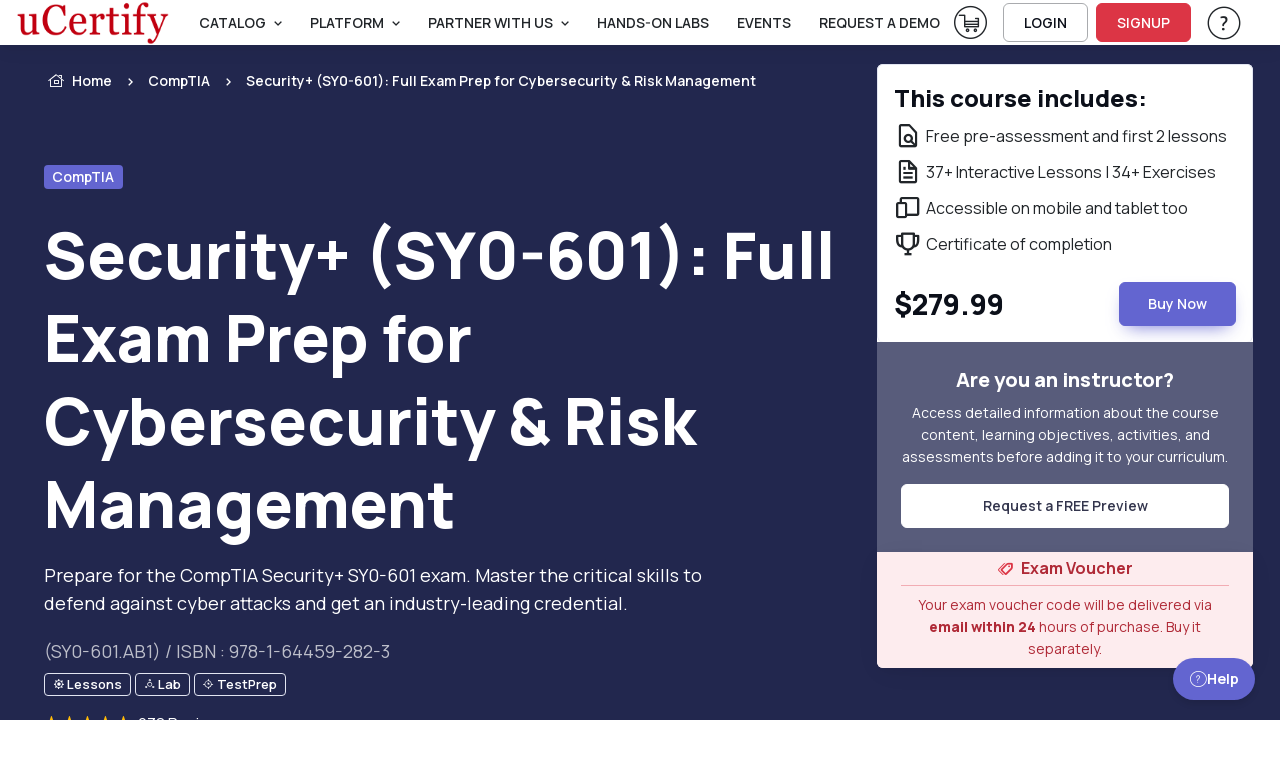

--- FILE ---
content_type: text/html; charset=utf-8
request_url: https://www.ucertify.com/p/comptia-security-sy0-601-new.html
body_size: 38100
content:
<!DOCTYPE html>
<html lang="en" tts-speed="1" tts-voice="Google UK English Male" data-bs-theme="light" enhanced_accessibility="0">
<head>
	
<meta charset="utf-8">
<title>Security  (SY0-601): Full Exam Prep for Cybersecurity Cert</title>
<meta name="keywords" content="SY0-601, Security , comptia security " />
<meta name="description" content="Prepare for  CompTIA Security  (SY0-601). Learn to monitor and secure hybrid environments. Explore governance law. " />

<meta name="robots" content="index, follow, max-snippet:-1, max-video-preview:-1, max-image-preview:standard" />


<meta name="author" content="uCertify" />
<meta name="copyright" content="uCertify" />
<meta name="twitter:card" content="summary_large_image" />
<meta name="twitter:site" content="@flickr" />
<meta name="twitter:title" content="Security  (SY0-601): Full Exam Prep for Cybersecurity Cert -uCertify" />
<meta name="twitter:description" content="SY0-601, Security , comptia security " />
<meta property="og:title" content="Security  (SY0-601): Full Exam Prep for Cybersecurity Cert -uCertify"/>
<meta name="msvalidate.01" content="54A3AC7EE4E66CCC1E8A096A736C8C60" />
<meta property="og:image" content="https://www.ucertify.com/layout/themes/bootstrap4/ux/images/webpage/homepage/all-courses-og.png" />
<meta name="twitter:image" content="https://www.ucertify.com/layout/themes/bootstrap4/ux/images/webpage/homepage/all-courses-og.png" />

<meta property="og:site_name" content="uCertify"/>
<meta property="og:description" content="Prepare for  CompTIA Security  (SY0-601). Learn to monitor and secure hybrid environments. Explore governance law. "/>
      <link rel="canonical" href="https://www.ucertify.com/p/comptia-security-sy0-601-new.html" />
  

<!-- Viewport -->
<meta name="viewport" content="width=device-width, initial-scale=1">

<!-- Favicon and Touch Icons -->
<link rel="shortcut icon" type="image/x-icon" href="https://www.ucertify.com/favicon.ico" />

<!-- Vendor Styles -->

<link rel="stylesheet" media="screen" href="https://www.ucertify.com/layout/themes/bootstrap4/website/assets/vendor/swiper/swiper-bundle.min.css">

<!-- Main Theme Styles + Bootstrap -->


<script src="https://code.jquery.com/jquery-3.7.1.min.js"></script>
<script src="https://cdn.jsdelivr.net/npm/bootstrap@5.3.2/dist/js/bootstrap.bundle.min.js?03122025V" defer></script>
<link href="https://cdn.jsdelivr.net/npm/bootstrap@5.3.2/dist/css/bootstrap.min.css?03122025V" rel="stylesheet"  crossorigin="anonymous" media="print" onload="this.media='all'">
<link rel="stylesheet" href="https://www.ucertify.com/layout/themes/bootstrap4/ux/css/icomoon_purged.min.css?03122025V" type="text/css"/>
<link rel="stylesheet" href="https://www.ucertify.com/layout/themes/bootstrap4/ux/css/custom_css_purged.min.css?03122025V" type="text/css"/>
<link rel="stylesheet" media="screen" href="https://www.ucertify.com/layout/themes/bootstrap4/website/assets/css/theme_purged.min.css?03122025V">
<link rel="stylesheet" media="screen" href="https://www.ucertify.com/layout/themes/bootstrap4/website/assets/css/web_css_purged.min.css?03122025V">

<link rel="preconnect" href="https://fonts.googleapis.com">
<link rel="preconnect" href="https://fonts.gstatic.com" crossorigin>
<link href="https://fonts.googleapis.com/css2?family=Manrope:wght@200..800&display=swap" rel="stylesheet">
<!-- Page loading styles (changes)-->
<style>
  html {
    scroll-behavior: smooth;
  }
  #main-page {
    padding-bottom: 0.0000rem !important;
  }
  .lazy-bg {
  background-color: #f0f0f0;
  }
  .consent-hidden {
   display: none !important;
  }
</style>

<!-- Theme mode -->
<script>
  let mode = window.localStorage.getItem('mode'),
      root = document.getElementsByTagName('html')[0];
  if (mode !== null && mode === 'dark') {
    root.classList.add('dark-mode');
  } else {
    root.classList.remove('dark-mode');
  }
</script>
<!-- ✅ GTAG Initialization with Default Consent -->
<!-- Google Tag Manager -->
<script>
(function(){
  let gtmLoaded = false;

  function loadGTM() {
    if (gtmLoaded) return;
    gtmLoaded = true;

    (function(w,d,s,l,i){
      w[l]=w[l]||[];
      w[l].push({'gtm.start': new Date().getTime(), event:'gtm.js'});
      var f=d.getElementsByTagName(s)[0],
          j=d.createElement(s),
          dl=l!='dataLayer'?'&l='+l:'';
      j.async=true;
      j.src='https://www.googletagmanager.com/gtm.js?id='+i+dl;
      f.parentNode.insertBefore(j,f);
    })(window,document,'script','dataLayer','GTM-K698DK8J');
  }

  // Load on interaction or after 5 seconds idle view
  ['scroll','mousemove','touchstart','keydown'].forEach(evt =>
    window.addEventListener(evt, loadGTM, { once: true })
  );

  setTimeout(loadGTM, 5000); // fallback load after 5s if no interaction
})();
</script>
<!-- End Google Tag Manager -->


<!-- Consent banner -->
<!-- ✅ GTAG Initialization with Default Consent -->
<script>
  // GTAG initialization with default consent settings (no GTM loading initially)
  // window.dataLayer = window.dataLayer || [];
  // function gtag(){dataLayer.push(arguments);}

  // // Default consent set to denied
  // gtag('consent', 'default', {
  //   'ad_storage': 'denied',
  //   'ad_user_data': 'denied',
  //   'ad_personalization': 'denied',
  //   'analytics_storage': 'denied'
  // });
</script>

<!-- ✅ GTM Lazy Loader Function -->
<script>
  // function loadGTM() {
  //   (function(w, d, s, l, i) {
  //     w[l] = w[l] || [];
  //     w[l].push({'gtm.start': new Date().getTime(), event: 'gtm.js'});
  //     var f = d.getElementsByTagName(s)[0],
  //         j = d.createElement(s),
  //         dl = l != 'dataLayer' ? '&l=' + l : '';
  //     j.async = true;
  //     j.src = 'https://www.googletagmanager.com/gtm.js?id=' + i + dl;
  //     f.parentNode.insertBefore(j, f);
  //   })(window, document, 'script', 'dataLayer', 'GTM-K698DK8J');  
  // }
</script>

<!-- ✅ Consent for Logged-In Users -->
    <script>
      // document.cookie = "cookieConsent=accepted; path=/; max-age=" + (60 * 60 * 24 * 365);

      // // ✅ Grant consent for logged-in users
      // gtag('consent', 'update', {
      //   'ad_storage': 'granted',
      //   'analytics_storage': 'granted',
      //   'ad_user_data': 'granted',
      //   'ad_personalization': 'granted'
      // });

      // loadGTM();
    </script>

<!-- ✅ GTAG Consent Management -->
<script>
  // // ✅ Handle consent acceptance
  // document.getElementById('acceptCookie').addEventListener('click', function() {
  //   document.cookie = "cookieConsent=accepted; path=/; max-age=" + (60 * 60 * 24 * 365);

  //   // ✅ Grant consent with GTAG
  //   gtag('consent', 'update', {
  //     'ad_storage': 'granted',
  //     'analytics_storage': 'granted',
  //     'ad_user_data': 'denied',
  //     'ad_personalization': 'denied'
  //   });

  //   loadGTM();
  //   document.getElementById('cookieOverlay').classList.add('consent-hidden');
  // });

  // // ❌ Handle consent decline
  // document.getElementById('declineCookie').addEventListener('click', function() {
  //   document.cookie = "cookieConsent=declined; path=/; max-age=" + (60 * 60 * 6);

  //   // ❌ Deny consent with GTAG
  //   gtag('consent', 'update', {
  //     'ad_storage': 'denied',
  //     'analytics_storage': 'denied',
  //     'ad_user_data': 'denied',
  //     'ad_personalization': 'denied'
  //   });

  //   document.getElementById('cookieOverlay').classList.add('consent-hidden');
  // });

  // // ✅ Auto-apply previous consent settings on page load
  // window.addEventListener('DOMContentLoaded', () => {
  //   const cookies = document.cookie.split('; ').reduce((acc, cookie) => {
  //     const [name, value] = cookie.split('=');
  //     acc[name] = value;
  //     return acc;
  //   }, {});

  //   if (cookies.cookieConsent === 'accepted') {
  //     gtag('consent', 'update', {
  //       'ad_storage': 'granted',
  //       'analytics_storage': 'granted',
  //       'ad_user_data': 'denied',
  //       'ad_personalization': 'denied'
  //     });
  //     loadGTM();
  //     document.getElementById('cookieOverlay').classList.add('consent-hidden');
  //   } else if (cookies.cookieConsent === 'declined') {
  //     gtag('consent', 'update', {
  //       'ad_storage': 'denied',
  //       'analytics_storage': 'denied',
  //       'ad_user_data': 'denied',
  //       'ad_personalization': 'denied'
  //     });
  //     document.getElementById('cookieOverlay').classList.add('consent-hidden');
  //   }
  // });
</script>



<!-- Microsoft Clarity (first‑party cookies) -->
  <!-- End Microsoft Clarity code -->
</head>
<body class="settings_themes light" style="">
	<!-- Google Tag Manager (noscript) -->
	<noscript><iframe src="https://www.googletagmanager.com/ns.html?id=GTM-K698DK8J" height="0" width="0" style="display:none;visibility:hidden"></iframe></noscript>
	<!-- End Google Tag Manager (noscript) -->
	<div class="show_msg" style="position: fixed;top:0.0000rem;width:100%;z-index:111111111111111" ></div>
<script>
	$( document ).ready(function() {
					});
	function webShowMsg(msg,bg_color,txt_color='text-dark') {
		var alet_msg = ` <div class="alert alert-${bg_color} subsribe_block  alert-dismissible fade show rounded-0 text-center" role="alert" style="position: fixed;top:0.0000rem;width:100%;z-index:9999">
							<span id="errmsg" class='subsribe_txt ${txt_color}'>${msg}</span>
							<button class="btn-close close_button" onclick="closewebShowMsg()" type="button" ></button>
						</div>`
		$('.show_msg').html(alet_msg);
		setTimeout(()=>{
			closewebShowMsg()
		},3000)
	}
	function closewebShowMsg () {
		$('.subsribe_block').addClass('d-none')
	}
</script>	<!-- File Name: 'pe-content-formatting.tpl' -->
<script>
// default setting
var oldB = 100, 
    oldCMode = "whi", 
    expireTime = 1*30, 
    colorSel = "#main-page",
    oldFF = 'Roboto, Arial, sans-serif',
    headFF = '',
    setting = "_settings_",
    audioState = 'disable';
/** sbs:showbookmarksetting
* bs:bookmark setting
* cbs:close bookmark setting
* bfs:book font size
* bcm: book color mode
* setCMode:set Color mode
* bb:book brightness
* bbr:book brightness range */
$(document).ready(function() {
    $('#container,#cbs').on('click', function() {
        $("#bs").hide();
    });
    $("body").on('click', '.settings_tab a', function() {
        ($(this).parent().attr('id') == 'font_settings_tab') ? $("#restore_default").prop('disabled','') : $("#restore_default").prop('disabled','disabled');
    });
    $("body").on('click', '.increase, .decrease', function() {
        var sel = $(this).parent().find("input");
        var a = parseInt(sel.val());
        if (a >= parseInt(sel.attr("min")) && a <= parseInt(sel.attr("max"))) { 
            $(this).hasClass("icomoon-plus") ? sel.val(a+1).change() : sel.val(a-1).change();
        }
    });
    if ($.cookie(setting + "fontfamily") != null) {
        oldFF = $.cookie(setting + "fontfamily");
        oldFF = oldFF.replaceAll('+', ' ');
        $(headFF).css('font-family', oldFF);
        if (typeof setFontFamily == "function") {
            setFontFamily(oldFF, setting);
        } else {
            // console.warn("setFontFamily is not defined");
        }
    }   
    if ($.cookie(setting + "audio") != null) {
        audioState = $.cookie(setting + "audio");
        if (typeof setAudioButton == "function") {
            setAudioButton(audioState, setting);
        } else {
            // console.warn("setAudioButton is not defined");
        }
    }
    $(document).on("change", '#ffr', function() {
        if (typeof setFontFamily == "function") {
            setFontFamily("", setting)
        } else {
            // console.warn("setFontFamily is not defined");
        }
    });
    $(document).on('click', '.c_mode .btn', function() {
        $(this).hasClass("active") ? $(this).removeClass("active") : $(".c_mode .btn").removeClass("active"), $(this).addClass("active");
        if (typeof setCMode == "function") {
            setCMode($(this).attr("id"), setting);
        } else {
            // console.warn("setCMode is not defined");
        }
	});
    if (($("#manage_settg").length > 0) || ($(".manage_settg").length > 0)){
        $("nav .font-body ul #sbs").css("display", "none");
    }
});
</script>
	<div  id="main-page" mode="light" style="">
					<!-- 
*  File-Name  : website-top.tpl
*  Detail     : header of website
*  Area       : ucertify
-->
<header id="mainbar" class="header p-0 navbar navbar-expand-xl navbar-stuck zindex-1050 position-fixed w-100">
    <div class="container-fluid px-3">
					<a href="https://www.ucertify.com/" class="navbar-brand py-0">
				<img src="//s3.amazonaws.com/jigyaasa_content_static/uC-logo-4_000UKy.png" class="logo-height44" alt="uCertify"/>
			</a>
		        <div id="navbarNav" class="offcanvas offcanvas-end zindex-1050">
            <div class="offcanvas-header border-bottom">
                <p class="h5 offcanvas-title">
                    Menu
                </p>
                <button type="button" class="btn-close" data-bs-dismiss="offcanvas" aria-label="Close"></button>
            </div>
            <div class="offcanvas-body">
				<div class="d-flex flex-column flex-xl-row align-items-center">
					<div class="col d-flex align-items-center flex-nowrap ">
						<ul class="navbar-nav me-auto mb-2 mb-xl-0 header-menus header_menus align-items-xl-center font-14">
																								<li class="nav-item dropdown">
										<a href="#" class="nav-link dropdown-toggle text-uppercase text-body" data-bs-toggle="dropdown">
											Catalog
										</a>
										<ul class="dropdown-menu">
																						<li class="">
													<a    href="https://www.ucertify.com/p/catalog.html" class="d-flex dropdown-item ">
														<span class="icomoon-browser-title s5 me-3 d-flex align-items-center justify-content-center" style="width:1.8750rem;"></span>
														<span class="font-weight-bold">Browse Catalog</span>
													</a>
																									</li>
																						<li class="">
													<a    href="https://www.ucertify.com/p/career-track.html" class="d-flex dropdown-item ">
														<span class="icomoon-career-track1 s5 me-3 d-flex align-items-center justify-content-center" style="width:1.8750rem;"></span>
														<span class="font-weight-bold">Skills & Career Tracks</span>
													</a>
																									</li>
																						<li class="">
													<a    href="https://www.ucertify.com/p/industry-certification.html" class="d-flex dropdown-item ">
														<span class="icomoon-industry-certification1 s5 me-3 d-flex align-items-center justify-content-center" style="width:1.8750rem;"></span>
														<span class="font-weight-bold">Industry Certifications</span>
													</a>
																									</li>
																						<li class="">
													<a    href="https://www.ucertify.com/p/ucertify-certification.html" class="d-flex dropdown-item ">
														<span class="icomoon-industry-certification s5 me-3 d-flex align-items-center justify-content-center" style="width:1.8750rem;"></span>
														<span class="font-weight-bold">uCertify Certifications</span>
													</a>
																									</li>
																						<li class="">
													<a    href="https://www.ucertify.com/p/course-library.html" class="d-flex dropdown-item ">
														<span class="icomoon-library3 s5 me-3 d-flex align-items-center justify-content-center" style="width:1.8750rem;"></span>
														<span class="font-weight-bold">Choose Your Library</span>
													</a>
																									</li>
																						<li class="">
													<a    href="https://www.ucertify.com/p/exam-vouchers.html" class="d-flex dropdown-item ">
														<span class="icomoon-ticket s5 me-3 d-flex align-items-center justify-content-center" style="width:1.8750rem;"></span>
														<span class="font-weight-bold">Exam Vouchers</span>
													</a>
																									</li>
																					</ul>
									</li>
																																<li class="nav-item dropdown">
										<a href="#" class="nav-link dropdown-toggle text-uppercase text-body" data-bs-toggle="dropdown">
											PLATFORM
										</a>
										<ul class="dropdown-menu">
																						<li class="">
													<a    href="https://www.ucertify.com/products/learn.html" class="d-flex dropdown-item ">
														<span class="icomoon-learn-44px s5 me-3 d-flex align-items-center justify-content-center" style="width:1.8750rem;"></span>
														<span class="font-weight-bold">uCertify Learn Platform</span>
													</a>
																									</li>
																						<li class="">
													<a    href="https://www.ucertify.com/products/lessons.html" class="d-flex dropdown-item ">
														<span class="icomoon-lesson2 s5 me-3 d-flex align-items-center justify-content-center" style="width:1.8750rem;"></span>
														<span class="font-weight-bold">Interactive Lessons</span>
													</a>
																									</li>
																						<li class="dropdown">
													<a data-bs-toggle="dropdown"   href="https://www.ucertify.com/products/labs.html" class="d-flex dropdown-item product_link dropdown-toggle ">
														<span class="icomoon-lab-44px s5 me-3 d-flex align-items-center justify-content-center" style="width:1.8750rem;"></span>
														<span class="font-weight-bold">Hands-on Labs</span>
													</a>
																											<ul class="dropdown-menu">
																															<li>
																	<a href="https://www.ucertify.com/products/live-lab.html" class="text-capitalize dropdown-item d-flex">
																		<span class="icomoon-live-lab3 s5 me-3 d-flex align-items-center justify-content-center" style="width:1.8750rem;" ></span>
																		<span class="font-weight-bold">LiveLAB</span>
																	</a>
																</li>
																															<li>
																	<a href="https://www.ucertify.com/products/cloud-lab.html" class="text-capitalize dropdown-item d-flex">
																		<span class="icomoon-cloud-lab1 s5 me-3 d-flex align-items-center justify-content-center" style="width:1.8750rem;" ></span>
																		<span class="font-weight-bold">CloudLAB</span>
																	</a>
																</li>
																															<li>
																	<a href="https://www.ucertify.com/products/cyber-range.html" class="text-capitalize dropdown-item d-flex">
																		<span class="icomoon-cyber-range-icon s5 me-3 d-flex align-items-center justify-content-center" style="width:1.8750rem;" ></span>
																		<span class="font-weight-bold">CyberRange</span>
																	</a>
																</li>
																															<li>
																	<a href="https://www.ucertify.com/products/coding-lab.html" class="text-capitalize dropdown-item d-flex">
																		<span class="icomoon-coding-lab1 s5 me-3 d-flex align-items-center justify-content-center" style="width:1.8750rem;" ></span>
																		<span class="font-weight-bold">CodingLAB</span>
																	</a>
																</li>
																															<li>
																	<a href="https://www.ucertify.com/products/hardware-sim.html" class="text-capitalize dropdown-item d-flex">
																		<span class="icomoon-hardware-simulation1 s5 me-3 d-flex align-items-center justify-content-center" style="width:1.8750rem;" ></span>
																		<span class="font-weight-bold">HardwareSIM</span>
																	</a>
																</li>
																															<li>
																	<a href="https://www.ucertify.com/products/software-sim.html" class="text-capitalize dropdown-item d-flex">
																		<span class="icomoon-software-simulation s5 me-3 d-flex align-items-center justify-content-center" style="width:1.8750rem;" ></span>
																		<span class="font-weight-bold">SoftwareSIM</span>
																	</a>
																</li>
																															<li>
																	<a href="https://www.ucertify.com/products/scenario-sim.html" class="text-capitalize dropdown-item d-flex">
																		<span class="icomoon-Scenario-Sim1 s5 me-3 d-flex align-items-center justify-content-center" style="width:1.8750rem;" ></span>
																		<span class="font-weight-bold">ScenarioSIM</span>
																	</a>
																</li>
																															<li>
																	<a href="https://www.ucertify.com/products/math-lab.html" class="text-capitalize dropdown-item d-flex">
																		<span class="icomoon-math-lab s5 me-3 d-flex align-items-center justify-content-center" style="width:1.8750rem;" ></span>
																		<span class="font-weight-bold">MathLAB</span>
																	</a>
																</li>
																															<li>
																	<a href="https://www.ucertify.com/products/smart-chat.html" class="text-capitalize dropdown-item d-flex">
																		<span class="icomoon-instant-chat s5 me-3 d-flex align-items-center justify-content-center" style="width:1.8750rem;" ></span>
																		<span class="font-weight-bold">SmartChat</span>
																	</a>
																</li>
																													</ul>
																									</li>
																						<li class="">
													<a    href="https://www.ucertify.com/products/testprep.html" class="d-flex dropdown-item ">
														<span class="icomoon-testprep-or-practice-test s5 me-3 d-flex align-items-center justify-content-center" style="width:1.8750rem;"></span>
														<span class="font-weight-bold">Gamified TestPrep</span>
													</a>
																									</li>
																						<li class="">
													<a    href="https://www.ucertify.com/products/ai-tutor.html" class="d-flex dropdown-item ">
														<span class="icomoon-roster s5 me-3 d-flex align-items-center justify-content-center" style="width:1.8750rem;"></span>
														<span class="font-weight-bold">AI Tutor</span>
													</a>
																									</li>
																						<li class="">
													<a    href="https://www.ucertify.com/products/create.html" class="d-flex dropdown-item ">
														<span class="icomoon-create-44px s5 me-3 d-flex align-items-center justify-content-center" style="width:1.8750rem;"></span>
														<span class="font-weight-bold">Create</span>
													</a>
																									</li>
																						<li class="">
													<a    href="https://www.ucertify.com/products/proctoring.html" class="d-flex dropdown-item ">
														<span class="icomoon-shield s5 me-3 d-flex align-items-center justify-content-center" style="width:1.8750rem;"></span>
														<span class="font-weight-bold">Proctor</span>
													</a>
																									</li>
																						<li class="">
													<a    href="https://www.ucertify.com/products/app.html" class="d-flex dropdown-item ">
														<span class="icomoon-learn-smart-app-44px s5 me-3 d-flex align-items-center justify-content-center" style="width:1.8750rem;"></span>
														<span class="font-weight-bold">Mobile App</span>
													</a>
																									</li>
																					</ul>
									</li>
																																<li class="nav-item dropdown">
										<a href="#" class="nav-link dropdown-toggle text-uppercase text-body" data-bs-toggle="dropdown">
											Partner With Us
										</a>
										<ul class="dropdown-menu">
																						<li class="">
													<a    href="https://www.ucertify.com/about/educator.html" class="d-flex dropdown-item ">
														<span class="icomoon-i-am-an-educator-44px s5 me-3 d-flex align-items-center justify-content-center" style="width:1.8750rem;"></span>
														<span class="font-weight-bold">Higher Ed</span>
													</a>
																									</li>
																						<li class="">
													<a    href="https://www.ucertify.com/about/training-center.html" class="d-flex dropdown-item ">
														<span class="icomoon-training-centers-1 s5 me-3 d-flex align-items-center justify-content-center" style="width:1.8750rem;"></span>
														<span class="font-weight-bold">Training Center</span>
													</a>
																									</li>
																						<li class="">
													<a    href="https://www.ucertify.com/about/k12.html" class="d-flex dropdown-item ">
														<span class="icomoon-k12 s5 me-3 d-flex align-items-center justify-content-center" style="width:1.8750rem;"></span>
														<span class="font-weight-bold">K12 School</span>
													</a>
																									</li>
																						<li class="">
													<a    href="https://www.ucertify.com/about/business.html" class="d-flex dropdown-item ">
														<span class="icomoon-b2b-1 s5 me-3 d-flex align-items-center justify-content-center" style="width:1.8750rem;"></span>
														<span class="font-weight-bold">Business</span>
													</a>
																									</li>
																						<li class="">
													<a    href="https://www.ucertify.com/about/international.html" class="d-flex dropdown-item ">
														<span class="icomoon-international-1 s5 me-3 d-flex align-items-center justify-content-center" style="width:1.8750rem;"></span>
														<span class="font-weight-bold">International</span>
													</a>
																									</li>
																						<li class="">
													<a    href="https://www.ucertify.com/about/publisher.html" class="d-flex dropdown-item ">
														<span class="icomoon-i-am-a-publisher-44px s5 me-3 d-flex align-items-center justify-content-center" style="width:1.8750rem;"></span>
														<span class="font-weight-bold">Publisher</span>
													</a>
																									</li>
																						<li class="">
													<a    href="https://www.ucertify.com/about/government.html" class="d-flex dropdown-item ">
														<span class="icomoon-author-lesson2 s5 me-3 d-flex align-items-center justify-content-center" style="width:1.8750rem;"></span>
														<span class="font-weight-bold">Government</span>
													</a>
																									</li>
																					</ul>
									</li>
																																<li class="nav-item">
									   										<a  href="https://www.ucertify.com/products/labs.html"  class="nav-link text-body text-uppercase text-truncate ">
											Hands-On Labs
										</a>
									</li>
																																<li class="nav-item">
									   										<a  href="https://www.ucertify.com/about/events.html"  class="nav-link text-body text-uppercase text-truncate ">
											Events
										</a>
									</li>
																																<li class="nav-item">
									   										<a  onClick="return false;"  href=""  class="nav-link text-body text-uppercase text-truncate request_demo">
											request a demo
										</a>
									</li>
																					</ul>
						<form class="col me-3 mb-2 mb-xl-0 d-none search_bar" role="search" id="searchBox" onsubmit="return false" method="get">
							<div class="w-100 input-group position-relative">
								<input class="form-control height35 rounded-start" value="" id="search_all_title" type="text" placeholder="Search Titles..." autocomplete="off">
								<button class="btn height35 header_btn search_button btn-outline-primary rounded-end p-2"><span class="icomoon-search-3 s3"></span> </button>
								<ul class="list-group rounded-0 position-absolute overflow-auto bg-body w-100 d-none search_data zindex-1050" style="top: 2.1875rem;max-height: 25.0000rem;">
								</ul>
							</div>
						</form>
					</div>
					<div class="col-12 col-xl-auto d-flex flex-column flex-xl-row align-items-xl-center">
																			<div class="me-xl-3 mt-1 d-inline-block" tabindex="0">
								<a href="https://www.ucertify.com/cart/?buy="  class="text-body">
									<span class="icomoon-cart-new-1 s7 position-relative d-none d-xl-inline">
										<sup id="total_cart_item" class="rounded-circle text-light bg-danger position-absolute h justify-content-center align-items-center fw-semibold pb-1" style="font-size:0.9375rem;top:-4px;left:1.5000rem;width:1.2500rem;height:1.2500rem;"></sup>
									</span>
									<span class="visually-hidden">View Cart</span> <!-- Add this span for screen readers -->
								</a>
							</div>
																											<a href="https://www.ucertify.com/login.php" class="btn btn-outline-dark login-btn btn-sm fs-sm rounded d-inline-flex me-xl-2 mb-2 mb-xl-0" rel="noopener">
									LOGIN
								</a>
								<a href="https://www.ucertify.com/login.php?func=signup" class="btn btn-danger btn-sm fs-sm rounded d-inline-flex me-xl-3 mb-2 mb-xl-0"  rel="noopener">
									SIGNUP
								</a>
																																 							<div class="dropdown me-xl-3">
								<a href="#" class="nav-link align-middle text-body"  rel="noopener" data-bs-toggle="dropdown" aria-expanded="false">
									<span class="icomoon-help-new-1 s7 d-none d-xl-inline"></span>
									<span class="btn btn-primary btn-sm fs-sm w-100 rounded d-inline-block d-xl-none mb-2">Help & Support</span>
									<span class="visually-hidden">Help & Support</span> 
								</a>
								<ul class="dropdown-menu dropdown-menu-end text-body">
																														<a 
												target="" 
												href="https://www.ucertify.com/support.php"
												class="dropdown-item text-capitalize text-body">
												Help & Support
											</a>
																				
																															<button onClick="openAccessibilityModal()" class="dropdown-item text-capitalize text-body">
													Accessibility
												</button>
																				
																														<a 
												target="" 
												href="https://www.ucertify.com/about/customer-feedback.html"
												class="dropdown-item text-capitalize text-body">
												Testimonials
											</a>
																				
																	</ul>
							</div>
																	</div>
				</div>
            </div>
        </div>
        <div class="d-flex align-items-center ">
                     <div class=" me-2 pt-1" tabindex="0">
	     <a href="https://www.ucertify.com/cart/?buy="  class="text-body">
	         <span class="icomoon-cart-new-1 s6 position-relative  d-xl-none">
	         <sup id="total_cart_item_mobile" class="rounded-circle text-light bg-danger position-absolute h justify-content-center align-items-center fw-semibold" style="font-size:0.6250rem;top:-4px;left:1.2500rem;width:1.1250rem;height:1.1250rem;padding-bottom: 0.1250rem;"></sup>
	         </span>
	         <span class="visually-hidden">View Cart</span>
	         <!-- Add this span for screen readers -->
	     </a>
         </div>
	   
        <button type="button" class="navbar-toggler" data-bs-toggle="offcanvas" data-bs-target="#navbarNav" aria-controls="navbarNav" aria-expanded="false" aria-label="Toggle navigation">
            <span class="navbar-toggler-icon"></span>
        </button>
        </div>
    </div>
</header>
    <!--
    File     : 'video-modal.tpl'
    Details  : 'for video play'
    Area     : 'uCertfiy'
-->
<div class="modal zindex-1060 fade" id="video-modal" tabindex="-1" role="dialog" aria-labelledby="exampleModalLabel" aria-hidden="true">
	<div class="modal-dialog modal-dialog-centered modal-lg video_modal" role="document">
			<div class="modal-content">
				<div class="modal-body p-3 pt-2">
					<div class="d-flex justify-content-end mb-2">
					<button type="button" class="btn-close" data-bs-dismiss="modal" aria-label="Close" data-bs-toggle="tooltip" title="Close"></button>
				  
					</div>
						<!-- 16:9 aspect ratio -->
					<div class="ratio ratio-16x9">
						<iframe class="embed-responsive-item" src="" id="video"  allowscriptaccess="always" allow="autoplay"></iframe>
					</div>
				</div>
			</div>
	</div>
</div> 
<script>
	let show_hide_search_input = '';
	if(show_hide_search_input == 1) {
		$('.search_bar').removeClass('d-none')
	} else if (!$('.search_bar').hasClass('d-none') && show_hide_search_input == 0) {
    	$('.search_bar').addClass('d-none');
	}

	$(document).ready(function() {
		$('.request_demo').on('click', function() {
		if($('#instructor-evaluation-modal').length>0) {
		$('#instructor-evaluation-modal').modal('show');
		}  else{
		activate(2);
		$.get("https://www.ucertify.com/index.php?func=get_request_demo&page=",function(data){
			$('body').append(data);
			$('#instructor-evaluation-modal').modal('show');
			activate(0);
		})
		}
	})

		// using deboung method to reduce number of api hits when using search with keyboard type.
		function debounce(func, delay) {
        let timeoutId;
        return function(...args) {
            clearTimeout(timeoutId);
            timeoutId = setTimeout(() => {
            func.apply(this, args);
            }, delay);
        };
    }
	const debounceSearch = debounce(search, 500);
		$("#shop_by_ucertify,.catelog_modal,.career_track_modal").on('click', async function(event) {
			let __this = this;
			$('.header-menus').addClass('d-none')
			$('.search_bar').removeClass('d-none')
			event.stopPropagation();
			if($('#modalId').length>0) {				
				$('#modalId').show();
				$('#modalId').addClass('show');
				$('body').append('<div class="modal-backdrop fade show"></div>')
				console.log('modelif');
			} else {
				activate(2);				
			    await  $.get("https://www.ucertify.com/index.php?func=catalog_data", function (data) {
				$('#mainbar').after(data);
				$('#modalId').show();
				$('#modalId').addClass('show');
				$('body').css('overflow', 'hidden');
				$('body').append('<div class="modal-backdrop fade show"></div>')
				activate(0);
				console.log('modelelse');
			});
			}
			if($(__this).hasClass('catelog_modal')) {
				$('#career_tab a').removeClass('active')
				$('#industry_tab a').addClass('active')
				$('#industry_cer').addClass('active show')
				$('#career_track').removeClass('active show')
				let certifi_name = $(__this).attr('certifi_name');
				if(certifi_name) {
					$('.industry_link.active.show').removeClass('active show')
					$('.industry_link').removeClass('active')
					$('.industry_link.'+certifi_name).addClass('active')
					$('#'+certifi_name).addClass('active show')
				}
			}
			if($(__this).hasClass('career_track_modal')) {
					$('#industry_tab a').removeClass('active')
					$('#industry_cer').removeClass('active show')
					$('#career_tab a').addClass('active')
					$('#career_track').addClass('active show')
					let career_track_name = $(__this).attr('career_track')
					if(career_track_name) {
						$('.career_link.active').removeClass('active')
						$('.career_'+career_track_name).addClass('active')
						$('.career_tabpane.active.show').removeClass('active show')
						$('#career_'+career_track_name).addClass('active show')
					} else{
						$('.career_link.active').click()
					}

			}
		});

		$('.search_button').on('click', function() {
			var term = $('#search_all_title').val();
			window.open("https://www.ucertify.com/p/?search="+term);
		})
		$('.product_link').on('click',function(){
			window.open("https://www.ucertify.com/products/labs.html","_self");
		})

		$('#search_all_title').keydown(function(event) {
			const search_indu = document.getElementById('search_all_title');
	     	search_indu.addEventListener('keydown', ()=>debounceSearch(event));
		})

		$(document).click(function() {
			$('.search_data').addClass('d-none')
		});

		$(".search_data, #search_all_title").click(function(e) {
			e.stopPropagation();
		});
	});

	

	function openAccessibilityModal() {
		var a = !!navigator.platform.match(/(Mac|iPhone|iPod|iPad)/i);
		let baseUrl = "https://www.ucertify.com/";
		if ($("#modal-keyboard").length) {
			$("#modal-keyboard").modal('show');
		} else {
			activate(1);
			$.post(baseUrl + "web/app/index.php?func=get_keyboard_modal&ajax=1", function (data) {
				$("body").prepend(data);
				$("#modal-keyboard").modal('show');
				activate(0);
			});
		}
	}
	const search = (event) => {
			const term = event.target.value;
			if(term == '') return;
			$.get("https://www.ucertify.com/web/courses/search.php?term="+term,function(data){
			var obj = JSON.parse(data)
			if (obj.length > 0) {
				var course = '';
				for (var i in obj) {
					course += `
						<li class="list-group-item">
							<a aria-hidden="true" class="row mx-0" href="${obj[i].link}">
								<div class="col-auto p-0 d-flex">
									<div>
										<img loading="lazy" alt="${obj[i].label}" class="rounded-1 height50" src="${obj[i].picture}" width="6.2500rem">
									</div>
								</div>
								<div class="col">
									<div class="h6 mb-1">${obj[i].label}</div>
									<div>
										<small>
											<div aria-hidden="true" class="text-muted fs-6 text-body">${obj[i].crn}</div>
										</small>
									</div>
								</div>
							</a>
						</li>
					`;
				}
				$('.search_data').html(course);
				$('.search_data').removeClass('d-none');
			}
		})
}
</script>		
		<main class="margin-nav-top">
			<div><!-- 
*  File-Name  : product_page.tpl
*  Detail     : Product page
*  Area       : ucertify
-->
	


<section>
	<section class="position-relative jarallax pb-xl-3" id="product_page" data-jarallax="" data-speed="0.4" data-bs-theme="dark">
		<!-- Parallax img -->
		<!-- Overlay bg -->
		<div class="position-absolute top-0 start-0 w-100 h-100 opacity-90 zindex-1 " style="background: #0A0F3A;">
			<div class="card-body p-md-5 p-4 bg-size-cover"></div>
		</div>

		<div class="container position-relative zindex-5 pb-5">
			<!-- Breadcrumb -->
			<nav class="py-4" aria-label="breadcrumb">
				<ol class="breadcrumb mb-0">
					<li class="breadcrumb-item">
						<a class="text-white" href="https://www.ucertify.com/"><i class="icomoon-home-without-circle fs-lg me-1"></i>Home</a>
					</li>
											<li class="breadcrumb-item">
							<a class="text-white" target="_blank" href="https://www.ucertify.com/p/comptia/catalog.html">
								CompTIA
							</a>
						</li>
										<li class="breadcrumb-item active text-white" tabindex="0" aria-current="page">
						<span class="text-truncate width160 w-md-100">
							Security+ (SY0-601): Full Exam Prep for Cybersecurity & Risk Management
						</span>
					</li>
				</ol>
			</nav>
							<!-- Badges -->
				<div class="d-flex pt-3 pb-4 py-sm-4 pt-lg-5">
					<span class="badge bg-primary fs-sm me-2">
						<a class="text-white" target="_blank" href="https://www.ucertify.com/p/CompTIA.html">
							CompTIA
						</a>
					</span>
				</div>
						<!-- Title -->
			 
			<h1 tabindex="0" class="col-lg-8 text-white display-3">
				Security+ (SY0-601): Full Exam Prep for Cybersecurity & Risk Management
							</h1>
			    
				<p tabindex="0" class="col-lg-7 text-white fs-lg">
					Prepare for the CompTIA Security+ SY0-601 exam. Master the critical skills to defend against cyber attacks and get an industry-leading credential.
				</p>
			 
            			<span tabindex="0" class="fs-lg text-light opacity-70">(SY0-601.AB1) 
				/ ISBN : 978-1-64459-282-3			</span>
			<div>
				<div class="mb-3 d-flex flex-wrap col-md-7">
																																													<div tabindex="0" class="badge bg-transparent border p-2 py-1 me-1 mt-2 d-inine-flex align-items-center">
								<i role="img" class="icomoon-lesson-sm fs-8"></i>
								<div class="d-inline-block align-top">Lessons </div>
							</div>
																																																									<div tabindex="0" class="badge bg-transparent border p-2 py-1 me-1 mt-2 d-inine-flex align-items-center">
								<i role="img" class="icomoon-live-lab-sm fs-8"></i>
								<div class="d-inline-block align-top">Lab </div>
							</div>
																																																									<div tabindex="0" class="badge bg-transparent border p-2 py-1 me-1 mt-2 d-inine-flex align-items-center">
								<i role="img" class="icomoon-testprep-sm fs-8"></i>
								<div class="d-inline-block align-top">TestPrep </div>
							</div>
																																																					</div>
																		<div class="d-flex justify-content-between align-items-center border-sm-end my-3">
														<div>
							<span tabindex="0" class="text-nowrap me-1">
																<i class="icomoon-16px-star-2 text-warning"></i>
																<i class="icomoon-16px-star-2 text-warning"></i>
																<i class="icomoon-16px-star-2 text-warning"></i>
																<i class="icomoon-16px-star-2 text-warning"></i>
																<i class="icomoon-16px-star-2 text-warning"></i>
																							</span>
							<span tabindex="0" class="text-light">
								238 
																	Reviews
															</span>
							</div>
					</div>
											</div>
									<a href="https://www.ucertify.com/app/?func=load_course&course=SY0-601.AB1" class="btn btn-primary shadow-secondary text-capitalize">Get A Free Trial</a>
						</div>
		
	</section>
</section>

<div class="container">
				<div class="row d-block d-lg-none ">
			<!-- Sidebar (Course summary) -->
			<aside class="col-12 col-md-8 col-lg-4 mx-auto mx-lg-0 order-lg-2 mt-2">
				<div class="position-sticky top-0">
					<div class="pt-lg-5 mt-md-3">
						<div class="card border-0 product-card p-0 rounded-2">
							<div class="card-body p-3 border border-bottom-0 rounded-2 rounded-bottom-0">
								<h2 class="h5 mb-2" tabindex="0">This course includes:</h2>
								<div>
									<div tabindex="0" class="d-flex align-items-center mb-2">
										<span class="icomoon-bx-file-find fs-3"></span>
										<span class="ms-1">Free pre-assessment and first 2 lessons</span>
									</div>
																			<div tabindex="0" class="d-flex align-items-center mb-2">
											<span class="icomoon-bx-slideshowspan">
											<span class="ms-1">
																								37+ Interactive Lessons
																																				| 34+ Exercises
																							</span>
										</div>
																											<div tabindex="0" class="d-flex align-items-center mb-2">
										<span class="icomoon-bx-devices fs-3"></span>
										<span class="ms-1">Accessible on mobile and tablet too</span>
									</div>
									<div tabindex="0" class="d-flex align-items-center mb-2">
										<span class="icomoon-bx-trophy fs-3"></span>
										<span class="ms-1">Certificate of completion</span>
									</div>
								</div>
									<div class="d-flex align-items-center my-4 justify-content-between">
																					<div class="d-flex justify-content-between align-items-center w-100">
																									<span class="h3 mb-0">
														$279.99
													</span>
																							</div>
											<a tabindex="0" href="https://www.ucertify.com/p/?course_configuration=SY0-601.AB1" class="btn btn-primary mb-0 shadow-primary">Buy Now</a>
																			</div>
									<div>
																			<div>
									</div>
									<div class="list-unstyled mb-0 pb-0">
										<div class="d-flex align-items-center request_demo_form justify-content-center mt-0">
											<div class="border-0 w-100 d-flex justify-content-center flex-column p-4 rounded-bottom-0" style="background-color:#585C7B">
												<h2 class="h5 m-0 text-light text-center mb-2" tabindex="0">Are you an instructor? </h2>
												<p class="m-0 fs-sm text-light text-center mb-3" tabindex="0">Access detailed information about the course content, learning objectives, activities, and assessments before adding it to your curriculum.</p>
												<button class="request_demo_form btn btn-light text-center">Request a FREE Preview</button>
											</div>
										</div>
																															<div tabindex="0" class="card border-0 mb-0 pb-0 mt-0 bg-danger-subtle-custom rounded-bottom-2 rounded-top-0 shadow-lg">
												<div class="card-header d-flex align-items-center justify-content-center border-danger acc-font-color text-center py-1">
													<span class="icomoon-tags-2 s2 me-2 text-danger"></span>
													<div> Exam Voucher</div>
												</div>
												<div class="card-body py-2">
													<p class="card-text fs-sm acc-font-color text-center">Your exam voucher code will be delivered via <b>email within 24</b> hours of purchase. Buy it separately.</p>
												</div>
											</div>
																			</div>
							</div>
						</div>
					</div>
			</aside>
		</div>
		<div class="col-xl-7 col-lg-6">
			<div id="scrollNavLinks" class="w-100 p-2 nav navbar-sticky top-nav z-3 bg-light d-none d-lg-block">
				<ul class="nav nav-tabs-alt container mb-0 px-0" role="tablist">
					<li class="mb-1 w-100 course_name_d_none d-none">
						<h2 class="mb-0">
							Security+ (SY0-601): Full Exam Prep for Cybersecurity & Risk Management
						</h2>
					</li>
					<li class="nav-item mb-0" role="presentation">
						<a href="#course_about" class="nav-link text-nowrap text-capitalize" role="tab" tabindex="0">About</a>
					</li>
											<li class="nav-item mb-0" role="presentation">
							<a href="#lesson_plan" class="nav-link text-nowrap text-capitalize" role="tab" tabindex="0">Lessons</a>
						</li>
																					<li class="nav-item mb-0" role="presentation">
							<a href="#practice_lab" class="nav-link text-nowrap text-capitalize" role="tab" tabindex="0">
																	Labs
															</a>
						</li>
																<li class="nav-item mb-0" role="presentation">
							<a href="#customer_comments" class="nav-link text-nowrap text-capitalize" role="tab" tabindex="0">Testimonials</a>
						</li>
																<li class="nav-item mb-0" role="presentation">
							<a href="#product_faq" class="nav-link text-nowrap text-capitalize" role="tab" tabindex="0">FAQs</a>
						</li>
																<li class="nav-item mb-0" role="presentation">
							<a href="#similar_courses" class="nav-link text-nowrap text-capitalize" role="tab" tabindex="0">Related</a>
						</li>
									</ul>
				<div class="w-100 mx-2 d-flex align-items-center mt-2 justify-content-between d-md-none">
											<div class="d-flex justify-content-between align-items-center w-100">
															<span class="h3 mb-0">
									$279.99
								</span>
													</div>
						<a tabindex="0" href="https://www.ucertify.com/p/?course_configuration=SY0-601.AB1" class="btn btn-primary mb-0 shadow-primary">Buy Now</a>
									</div>
			</div>
		</div>
</div>

<div   data-bs-smooth-scroll="true" class="p-2 rounded-2" tabindex="0">
<section class="container pt-2 tab-pane" id="course_about">
		<!-- Content -->
										<!--
    File     : 'what_you_will_get_course.tpl'
    Details  : 'for product and instructor led page'
    Area     : 'uCertfiy'
    Impact   : Product Page, About Section
-->


<section class="col-xl-7 col-lg-6 order-md-1 mb-5">
      <h2 tabindex="0"><span class="text-primary">About</span> This Course</h2>
			<div tabindex="0" class="pb-4 ">
         <p> <p>Cybersecurity threats are more frequent, more advanced, and more damaging than ever. As the first line of defence, security professionals must be prepared and continuously upskill. </p>

<p>This online course prepares you for the CompTIA Security+ (SY0-601) exam. It gives you the practical skills to protect systems, data, and networks in today’s threat landscape.</p>

<p>You’ll learn how to identify and defend against attacks, secure apps and cloud environments, implement access controls, manage risk, and handle incident response. With hands-on labs, you’ll gain practical experience, which is beneficial to land a security-focused role. </p></p>
      </div>
	              <h2 tabindex="0" class="h3 mb-2 pb-0 ">Skills You’ll Get</h2>
                  <div tabindex="0" class=""><ul><li>Comparing & contrasting different types of social engineering techniques</li><li>Analyzing & understanding any potential indicators to determine the type of attacks</li><li>Understanding different types of threats, actors, vectors, & intelligence sources</li><li>Simplifying the techniques used in security assessment & penetration assessments</li><li>Execute response plans, conduct forensics investigations, and apply tools to preserve, analyze, and recover digital evidence</li><li>Manage authentication, authorization, and user access with methods like MFA, AAA, and secure account controls</li><li>Explore and execute cybersecurity solutions for the cloud</li></ul></div>
                    
    
                                <div class="position-relative hide_image_on_scroll">
          <button type="button" class="btn p-0 video-btn" data-bs-toggle="modal" data-src="//player.vimeo.com/progressive_redirect/playback/707452168/rendition/720p/file.mp4?loc=external&amp;signature=0ecc91043b5632a83e20a21f0dfd8e87b76bda2cd8920aae2ec66b8bbe7d3755"
            data-bs-target="#video-modal">
            <img
              src="//s3.amazonaws.com/jigyaasa_content_static/SY0-601_000qS3.png"
              alt="SY0-601.AB1 : Security+ (SY0-601): Full Exam Prep for Cybersecurity & Risk Management"/>
              <div class="position-absolute text-center a" style="top:50%;left:50%;transform:translate(-50%,-50%)">
                  <span
                    class="btn btn-video btn-icon bg-white btn-lg d-flex align-items-center justify-content-center h6"
                    data-bs-toggle="video">
                    <i class="icomoon-bx-play s9"></i>
                    <span class="visually-hidden">Watch Videos</span>
                  </span>
              </div>
          </button>
        </div>

<script>
 $('.video-btn').click(function(){
  $('#video-modal').find('video').css({
    "min-height": "100%",
    "min-width": "100%"
  })
 });
</script>        
  
    <div class="steps steps-sm mt-5" id="sidebar_re">
                <div class="step">
              <div class="step-number">
                <div class="step-number-inner bg-success">
                  <i class=" icomoon-checkbox-tick-thick-24px fs-1 text-white"></i>
                </div>
              </div>
              <div class="step-body mt-4">
                <h3 tabindex="0" class="mb-2 h4">Interactive Lessons</h3>
                <p tabindex="0" class="mb-0">
                                      37+ Interactive Lessons | 
                                                        34+ Exercises | 
                                                        379+ Quizzes | 
                                                        791+ Flashcards | 
                                                        791+ Glossary of terms
                                  </p>
              </div>
          </div>
                        <div class="step">
            <div class="step-number">
              <div class="step-number-inner bg-success">
                <i class=" icomoon-checkbox-tick-thick-24px fs-1 text-white"></i>
                </div>
              </div>
              <div class="step-body mt-4">
                <h3 tabindex="0" class="mb-2 h4">Gamified TestPrep</h3>
                <p tabindex="0" class="mb-0">
                                      104+ Pre Assessment Questions | 
                                                        2+ Full Length Tests | 
                                                        104+ Post Assessment Questions | 
                                                        208+ Practice Test Questions
                                  </p>
              </div>
            </div>
                    <div class="step">
          <div class="step-number">
            <div class="step-number-inner bg-success">
              <i class=" icomoon-checkbox-tick-thick-24px fs-1 text-white"></i>
            </div>
          </div>
          <div class="step-body mt-4">
            <h3 tabindex="0" class="mb-2 h4">Hands-On Labs</h3>
            <p tabindex="0" class="mb-0">
                              64+ LiveLab |
                                              65+ Video tutorials | 
                                            02:30+ Hours
                          </p>
          </div>
        </div>
                  
          </div>
</section>		<div class="d-flex justify-content-center justify-content-sm-start align-items-center mt-4">
			<a target="_blank" class="btn btn-outline-primary" href="https://www.ucertify.com/courses/index.php?action=download_course_desc&format=pdf&course_crn=SY0-601.AB1&refresh=1">
				<span data-bs-toggle="tooltip" role="img" title="Download Course Outline" class="icomoon-24px-download-2 s3 align-middle me-2"></span>
				Download Course Outline
			</a>
		</div>
	</section>

			<section class="container what_you_learn pt-5" id="lesson_plan">
			<div class="col-xl-7 col-lg-6 d-flex justify-content-between flex-wrap">
				<div class="w-100 accordion" id="accordionDefault_lesson">
					<div class="accordion-item border-0">
						<h2 class="accordion-header" id="headingOne_lesson">
							<button class="accordion-button shadow-none fs-2 py-2 fw-bold" type="button" data-bs-toggle="collapse" data-bs-target="#collapseOne_lesson" aria-expanded="true" aria-controls="collapseOne_lesson">Lesson <span class="text-primary ms-2">Plan</span></button>
						</h2>
						
						<div id="collapseOne_lesson" class="accordion-collapse collapse show" data-bs-parent="#accordionDefault_lesson" aria-labelledby="headingOne_lesson">
							<div class="accordion-body px-0">
								<!--
    File     : 'what_you_will_learn_course.tpl'
    Details  : 'for product and instructor led page'
    Area     : 'uCertfiy'
-->
<div class="row pb-3 mt-4">
    <div class="col-12 px-0">

        <div class="steps steps-sm" id="what_faq">
            <!-- Item -->
                         <!-- Initialize a counter for Appendix chapters -->
                                                            <div class="step align-items-start tab_circle_hover">
                    <div class="step-number">
                        <div class="step-number-inner circle_hover">
                                                            <!-- Show numeric chapter number for regular chapters -->
                                1
                                                    </div>
                    </div>
                    <div class="step-body mt-4">
                        <h3 tabindex="0" class="mb-2 fw-semibold h5">Introduction</h3>
                        <ul class="list-unstyled">
                                                                                                                                <li tabindex="0" class="d-flex align-items-start pe-2">
                                        <i class="icomoon-bx-check-circle fs-xl text-primary me-2 mt-1"></i>
                                        Goals and Methods
                                    </li>
                                                                                                                                                                <li tabindex="0" class="d-flex align-items-start pe-2">
                                        <i class="icomoon-bx-check-circle fs-xl text-primary me-2 mt-1"></i>
                                        Who Should Read This Course?
                                    </li>
                                                                                                                                                                <li tabindex="0" class="d-flex align-items-start pe-2">
                                        <i class="icomoon-bx-check-circle fs-xl text-primary me-2 mt-1"></i>
                                        CompTIA Security+ Exam Topics
                                    </li>
                                                                                    </ul>
                    </div>
                </div>
                                                            <div class="step align-items-start tab_circle_hover">
                    <div class="step-number">
                        <div class="step-number-inner circle_hover">
                                                            <!-- Show numeric chapter number for regular chapters -->
                                2
                                                    </div>
                    </div>
                    <div class="step-body mt-4">
                        <h3 tabindex="0" class="mb-2 fw-semibold h5">Comparing and Contrasting Different Types of Social Engineering Techniques</h3>
                        <ul class="list-unstyled">
                                                                                                                                <li tabindex="0" class="d-flex align-items-start pe-2">
                                        <i class="icomoon-bx-check-circle fs-xl text-primary me-2 mt-1"></i>
                                        Social Engineering Fundamentals
                                    </li>
                                                                                                                                                                <li tabindex="0" class="d-flex align-items-start pe-2">
                                        <i class="icomoon-bx-check-circle fs-xl text-primary me-2 mt-1"></i>
                                        User Security Awareness Education
                                    </li>
                                                                                                                                                                <li tabindex="0" class="d-flex align-items-start pe-2">
                                        <i class="icomoon-bx-check-circle fs-xl text-primary me-2 mt-1"></i>
                                        Review Key Topics
                                    </li>
                                                                                    </ul>
                    </div>
                </div>
                                                            <div class="step align-items-start tab_circle_hover">
                    <div class="step-number">
                        <div class="step-number-inner circle_hover">
                                                            <!-- Show numeric chapter number for regular chapters -->
                                3
                                                    </div>
                    </div>
                    <div class="step-body mt-4">
                        <h3 tabindex="0" class="mb-2 fw-semibold h5">Analyzing Potential Indicators to Determine the Type of Attack</h3>
                        <ul class="list-unstyled">
                                                                                                                                <li tabindex="0" class="d-flex align-items-start pe-2">
                                        <i class="icomoon-bx-check-circle fs-xl text-primary me-2 mt-1"></i>
                                        Malicious Software (Malware)
                                    </li>
                                                                                                                                                                <li tabindex="0" class="d-flex align-items-start pe-2">
                                        <i class="icomoon-bx-check-circle fs-xl text-primary me-2 mt-1"></i>
                                        Password Attacks
                                    </li>
                                                                                                                                                                <li tabindex="0" class="d-flex align-items-start pe-2">
                                        <i class="icomoon-bx-check-circle fs-xl text-primary me-2 mt-1"></i>
                                        Physical Attacks
                                    </li>
                                                                                                                                                                <li tabindex="0" class="d-flex align-items-start pe-2">
                                        <i class="icomoon-bx-check-circle fs-xl text-primary me-2 mt-1"></i>
                                        Adversarial Artificial Intelligence
                                    </li>
                                                                                                                                                                <li tabindex="0" class="d-flex align-items-start pe-2">
                                        <i class="icomoon-bx-check-circle fs-xl text-primary me-2 mt-1"></i>
                                        Supply-Chain Attacks
                                    </li>
                                                                                                                                                                <li tabindex="0" class="d-flex align-items-start pe-2">
                                        <i class="icomoon-bx-check-circle fs-xl text-primary me-2 mt-1"></i>
                                        Cloud-based vs. On-premises Attacks
                                    </li>
                                                                                                                                                                <li tabindex="0" class="d-flex align-items-start pe-2">
                                        <i class="icomoon-bx-check-circle fs-xl text-primary me-2 mt-1"></i>
                                        Cryptographic Attacks
                                    </li>
                                                                                                                                                                <li tabindex="0" class="d-flex align-items-start pe-2">
                                        <i class="icomoon-bx-check-circle fs-xl text-primary me-2 mt-1"></i>
                                        Review Key Topics
                                    </li>
                                                                                    </ul>
                    </div>
                </div>
                                                            <div class="step align-items-start tab_circle_hover">
                    <div class="step-number">
                        <div class="step-number-inner circle_hover">
                                                            <!-- Show numeric chapter number for regular chapters -->
                                4
                                                    </div>
                    </div>
                    <div class="step-body mt-4">
                        <h3 tabindex="0" class="mb-2 fw-semibold h5">Analyzing Potential Indicators Associated with Application Attacks</h3>
                        <ul class="list-unstyled">
                                                                                                                                <li tabindex="0" class="d-flex align-items-start pe-2">
                                        <i class="icomoon-bx-check-circle fs-xl text-primary me-2 mt-1"></i>
                                        Privilege Escalation
                                    </li>
                                                                                                                                                                <li tabindex="0" class="d-flex align-items-start pe-2">
                                        <i class="icomoon-bx-check-circle fs-xl text-primary me-2 mt-1"></i>
                                        Cross-Site Scripting (XSS) Attacks
                                    </li>
                                                                                                                                                                <li tabindex="0" class="d-flex align-items-start pe-2">
                                        <i class="icomoon-bx-check-circle fs-xl text-primary me-2 mt-1"></i>
                                        Injection Attacks
                                    </li>
                                                                                                                                                                <li tabindex="0" class="d-flex align-items-start pe-2">
                                        <i class="icomoon-bx-check-circle fs-xl text-primary me-2 mt-1"></i>
                                        Pointer/Object Dereference
                                    </li>
                                                                                                                                                                <li tabindex="0" class="d-flex align-items-start pe-2">
                                        <i class="icomoon-bx-check-circle fs-xl text-primary me-2 mt-1"></i>
                                        Directory Traversal
                                    </li>
                                                                                                                                                                <li tabindex="0" class="d-flex align-items-start pe-2">
                                        <i class="icomoon-bx-check-circle fs-xl text-primary me-2 mt-1"></i>
                                        Buffer Overflows
                                    </li>
                                                                                                                                                                <li tabindex="0" class="d-flex align-items-start pe-2">
                                        <i class="icomoon-bx-check-circle fs-xl text-primary me-2 mt-1"></i>
                                        Race Conditions
                                    </li>
                                                                                                                                                                <li tabindex="0" class="d-flex align-items-start pe-2">
                                        <i class="icomoon-bx-check-circle fs-xl text-primary me-2 mt-1"></i>
                                        Error Handling
                                    </li>
                                                                                                                                                                <li tabindex="0" class="d-flex align-items-start pe-2">
                                        <i class="icomoon-bx-check-circle fs-xl text-primary me-2 mt-1"></i>
                                        Improper Input Handling
                                    </li>
                                                                                                                                                                <li tabindex="0" class="d-flex align-items-start pe-2">
                                        <i class="icomoon-bx-check-circle fs-xl text-primary me-2 mt-1"></i>
                                        Replay Attacks
                                    </li>
                                                                                                                                                                <li tabindex="0" class="d-flex align-items-start pe-2">
                                        <i class="icomoon-bx-check-circle fs-xl text-primary me-2 mt-1"></i>
                                        Request Forgeries
                                    </li>
                                                                                                                                                                <li tabindex="0" class="d-flex align-items-start pe-2">
                                        <i class="icomoon-bx-check-circle fs-xl text-primary me-2 mt-1"></i>
                                        Application Programming Interface (API) Attacks
                                    </li>
                                                                                                                                                                <li tabindex="0" class="d-flex align-items-start pe-2">
                                        <i class="icomoon-bx-check-circle fs-xl text-primary me-2 mt-1"></i>
                                        Resource Exhaustion
                                    </li>
                                                                                                                                                                <li tabindex="0" class="d-flex align-items-start pe-2">
                                        <i class="icomoon-bx-check-circle fs-xl text-primary me-2 mt-1"></i>
                                        Memory Leaks
                                    </li>
                                                                                                                                                                <li tabindex="0" class="d-flex align-items-start pe-2">
                                        <i class="icomoon-bx-check-circle fs-xl text-primary me-2 mt-1"></i>
                                        Secure Socket Layer (SSL) Stripping
                                    </li>
                                                                                                                                                                <li tabindex="0" class="d-flex align-items-start pe-2">
                                        <i class="icomoon-bx-check-circle fs-xl text-primary me-2 mt-1"></i>
                                        Driver Manipulation
                                    </li>
                                                                                                                                                                <li tabindex="0" class="d-flex align-items-start pe-2">
                                        <i class="icomoon-bx-check-circle fs-xl text-primary me-2 mt-1"></i>
                                        Pass the Hash
                                    </li>
                                                                                                                                                                <li tabindex="0" class="d-flex align-items-start pe-2">
                                        <i class="icomoon-bx-check-circle fs-xl text-primary me-2 mt-1"></i>
                                        Review Key Topics
                                    </li>
                                                                                    </ul>
                    </div>
                </div>
                                                            <div class="step align-items-start tab_circle_hover">
                    <div class="step-number">
                        <div class="step-number-inner circle_hover">
                                                            <!-- Show numeric chapter number for regular chapters -->
                                5
                                                    </div>
                    </div>
                    <div class="step-body mt-4">
                        <h3 tabindex="0" class="mb-2 fw-semibold h5">Analyzing Potential Indicators Associated with Network Attacks</h3>
                        <ul class="list-unstyled">
                                                                                                                                <li tabindex="0" class="d-flex align-items-start pe-2">
                                        <i class="icomoon-bx-check-circle fs-xl text-primary me-2 mt-1"></i>
                                        Wireless Attacks
                                    </li>
                                                                                                                                                                <li tabindex="0" class="d-flex align-items-start pe-2">
                                        <i class="icomoon-bx-check-circle fs-xl text-primary me-2 mt-1"></i>
                                        On-Path Attacks
                                    </li>
                                                                                                                                                                <li tabindex="0" class="d-flex align-items-start pe-2">
                                        <i class="icomoon-bx-check-circle fs-xl text-primary me-2 mt-1"></i>
                                        Layer 2 Attacks
                                    </li>
                                                                                                                                                                <li tabindex="0" class="d-flex align-items-start pe-2">
                                        <i class="icomoon-bx-check-circle fs-xl text-primary me-2 mt-1"></i>
                                        Domain Name System (DNS) Attacks
                                    </li>
                                                                                                                                                                <li tabindex="0" class="d-flex align-items-start pe-2">
                                        <i class="icomoon-bx-check-circle fs-xl text-primary me-2 mt-1"></i>
                                        Distributed Denial-of-Service (DDoS) Attacks
                                    </li>
                                                                                                                                                                <li tabindex="0" class="d-flex align-items-start pe-2">
                                        <i class="icomoon-bx-check-circle fs-xl text-primary me-2 mt-1"></i>
                                        Malicious Code or Script Execution Attacks
                                    </li>
                                                                                                                                                                <li tabindex="0" class="d-flex align-items-start pe-2">
                                        <i class="icomoon-bx-check-circle fs-xl text-primary me-2 mt-1"></i>
                                        Review Key Topics
                                    </li>
                                                                                    </ul>
                    </div>
                </div>
                                                            <div class="step align-items-start tab_circle_hover">
                    <div class="step-number">
                        <div class="step-number-inner circle_hover">
                                                            <!-- Show numeric chapter number for regular chapters -->
                                6
                                                    </div>
                    </div>
                    <div class="step-body mt-4">
                        <h3 tabindex="0" class="mb-2 fw-semibold h5">Understanding Different Threat Actors, Vectors, and Intelligence Sources</h3>
                        <ul class="list-unstyled">
                                                                                                                                <li tabindex="0" class="d-flex align-items-start pe-2">
                                        <i class="icomoon-bx-check-circle fs-xl text-primary me-2 mt-1"></i>
                                        Actors and Threats
                                    </li>
                                                                                                                                                                <li tabindex="0" class="d-flex align-items-start pe-2">
                                        <i class="icomoon-bx-check-circle fs-xl text-primary me-2 mt-1"></i>
                                        Attributes of Threat Actors
                                    </li>
                                                                                                                                                                <li tabindex="0" class="d-flex align-items-start pe-2">
                                        <i class="icomoon-bx-check-circle fs-xl text-primary me-2 mt-1"></i>
                                        Attack Vectors
                                    </li>
                                                                                                                                                                <li tabindex="0" class="d-flex align-items-start pe-2">
                                        <i class="icomoon-bx-check-circle fs-xl text-primary me-2 mt-1"></i>
                                        Threat Intelligence and Threat Intelligence Sources
                                    </li>
                                                                                                                                                                <li tabindex="0" class="d-flex align-items-start pe-2">
                                        <i class="icomoon-bx-check-circle fs-xl text-primary me-2 mt-1"></i>
                                        Research Sources
                                    </li>
                                                                                                                                                                <li tabindex="0" class="d-flex align-items-start pe-2">
                                        <i class="icomoon-bx-check-circle fs-xl text-primary me-2 mt-1"></i>
                                        Review Key Topics
                                    </li>
                                                                                    </ul>
                    </div>
                </div>
                                                            <div class="step align-items-start tab_circle_hover">
                    <div class="step-number">
                        <div class="step-number-inner circle_hover">
                                                            <!-- Show numeric chapter number for regular chapters -->
                                7
                                                    </div>
                    </div>
                    <div class="step-body mt-4">
                        <h3 tabindex="0" class="mb-2 fw-semibold h5">Understanding the Security Concerns Associated with Various Types of Vulnerabilities</h3>
                        <ul class="list-unstyled">
                                                                                                                                <li tabindex="0" class="d-flex align-items-start pe-2">
                                        <i class="icomoon-bx-check-circle fs-xl text-primary me-2 mt-1"></i>
                                        Cloud-based vs. On-premises Vulnerabilities
                                    </li>
                                                                                                                                                                <li tabindex="0" class="d-flex align-items-start pe-2">
                                        <i class="icomoon-bx-check-circle fs-xl text-primary me-2 mt-1"></i>
                                        Zero-day Vulnerabilities
                                    </li>
                                                                                                                                                                <li tabindex="0" class="d-flex align-items-start pe-2">
                                        <i class="icomoon-bx-check-circle fs-xl text-primary me-2 mt-1"></i>
                                        Weak Configurations
                                    </li>
                                                                                                                                                                <li tabindex="0" class="d-flex align-items-start pe-2">
                                        <i class="icomoon-bx-check-circle fs-xl text-primary me-2 mt-1"></i>
                                        Third-party Risks
                                    </li>
                                                                                                                                                                <li tabindex="0" class="d-flex align-items-start pe-2">
                                        <i class="icomoon-bx-check-circle fs-xl text-primary me-2 mt-1"></i>
                                        Improper or Weak Patch Management
                                    </li>
                                                                                                                                                                <li tabindex="0" class="d-flex align-items-start pe-2">
                                        <i class="icomoon-bx-check-circle fs-xl text-primary me-2 mt-1"></i>
                                        Legacy Platforms
                                    </li>
                                                                                                                                                                <li tabindex="0" class="d-flex align-items-start pe-2">
                                        <i class="icomoon-bx-check-circle fs-xl text-primary me-2 mt-1"></i>
                                        The Impact of Cybersecurity Attacks and Breaches
                                    </li>
                                                                                                                                                                <li tabindex="0" class="d-flex align-items-start pe-2">
                                        <i class="icomoon-bx-check-circle fs-xl text-primary me-2 mt-1"></i>
                                        Review Key Topics
                                    </li>
                                                                                    </ul>
                    </div>
                </div>
                                                            <div class="step align-items-start tab_circle_hover">
                    <div class="step-number">
                        <div class="step-number-inner circle_hover">
                                                            <!-- Show numeric chapter number for regular chapters -->
                                8
                                                    </div>
                    </div>
                    <div class="step-body mt-4">
                        <h3 tabindex="0" class="mb-2 fw-semibold h5">Summarizing the Techniques Used in Security Assessments</h3>
                        <ul class="list-unstyled">
                                                                                                                                <li tabindex="0" class="d-flex align-items-start pe-2">
                                        <i class="icomoon-bx-check-circle fs-xl text-primary me-2 mt-1"></i>
                                        Threat Hunting
                                    </li>
                                                                                                                                                                <li tabindex="0" class="d-flex align-items-start pe-2">
                                        <i class="icomoon-bx-check-circle fs-xl text-primary me-2 mt-1"></i>
                                        Vulnerability Scans
                                    </li>
                                                                                                                                                                <li tabindex="0" class="d-flex align-items-start pe-2">
                                        <i class="icomoon-bx-check-circle fs-xl text-primary me-2 mt-1"></i>
                                        Logs and Security Information and Event Management (SIEM)
                                    </li>
                                                                                                                                                                <li tabindex="0" class="d-flex align-items-start pe-2">
                                        <i class="icomoon-bx-check-circle fs-xl text-primary me-2 mt-1"></i>
                                        Security Orchestration, Automation, and Response (SOAR)
                                    </li>
                                                                                                                                                                <li tabindex="0" class="d-flex align-items-start pe-2">
                                        <i class="icomoon-bx-check-circle fs-xl text-primary me-2 mt-1"></i>
                                        Review Key Topics
                                    </li>
                                                                                    </ul>
                    </div>
                </div>
                                                            <div class="step align-items-start tab_circle_hover">
                    <div class="step-number">
                        <div class="step-number-inner circle_hover">
                                                            <!-- Show numeric chapter number for regular chapters -->
                                9
                                                    </div>
                    </div>
                    <div class="step-body mt-4">
                        <h3 tabindex="0" class="mb-2 fw-semibold h5">Understanding the Techniques Used in Penetration Testing</h3>
                        <ul class="list-unstyled">
                                                                                                                                <li tabindex="0" class="d-flex align-items-start pe-2">
                                        <i class="icomoon-bx-check-circle fs-xl text-primary me-2 mt-1"></i>
                                        Penetration Testing
                                    </li>
                                                                                                                                                                <li tabindex="0" class="d-flex align-items-start pe-2">
                                        <i class="icomoon-bx-check-circle fs-xl text-primary me-2 mt-1"></i>
                                        Passive and Active Reconnaissance
                                    </li>
                                                                                                                                                                <li tabindex="0" class="d-flex align-items-start pe-2">
                                        <i class="icomoon-bx-check-circle fs-xl text-primary me-2 mt-1"></i>
                                        Exercise Types
                                    </li>
                                                                                                                                                                <li tabindex="0" class="d-flex align-items-start pe-2">
                                        <i class="icomoon-bx-check-circle fs-xl text-primary me-2 mt-1"></i>
                                        Review Key Topics
                                    </li>
                                                                                    </ul>
                    </div>
                </div>
                                                            <div class="step align-items-start tab_circle_hover">
                    <div class="step-number">
                        <div class="step-number-inner circle_hover">
                                                            <!-- Show numeric chapter number for regular chapters -->
                                10
                                                    </div>
                    </div>
                    <div class="step-body mt-4">
                        <h3 tabindex="0" class="mb-2 fw-semibold h5">Understanding the Importance of Security Concepts in an Enterprise Environment</h3>
                        <ul class="list-unstyled">
                                                                                                                                <li tabindex="0" class="d-flex align-items-start pe-2">
                                        <i class="icomoon-bx-check-circle fs-xl text-primary me-2 mt-1"></i>
                                        Configuration Management
                                    </li>
                                                                                                                                                                <li tabindex="0" class="d-flex align-items-start pe-2">
                                        <i class="icomoon-bx-check-circle fs-xl text-primary me-2 mt-1"></i>
                                        Data Sovereignty and Data Protection
                                    </li>
                                                                                                                                                                <li tabindex="0" class="d-flex align-items-start pe-2">
                                        <i class="icomoon-bx-check-circle fs-xl text-primary me-2 mt-1"></i>
                                        Site Resiliency
                                    </li>
                                                                                                                                                                <li tabindex="0" class="d-flex align-items-start pe-2">
                                        <i class="icomoon-bx-check-circle fs-xl text-primary me-2 mt-1"></i>
                                        Deception and Disruption
                                    </li>
                                                                                                                                                                <li tabindex="0" class="d-flex align-items-start pe-2">
                                        <i class="icomoon-bx-check-circle fs-xl text-primary me-2 mt-1"></i>
                                        Review Key Topics
                                    </li>
                                                                                    </ul>
                    </div>
                </div>
                                                            <div class="step align-items-start tab_circle_hover">
                    <div class="step-number">
                        <div class="step-number-inner circle_hover">
                                                            <!-- Show numeric chapter number for regular chapters -->
                                11
                                                    </div>
                    </div>
                    <div class="step-body mt-4">
                        <h3 tabindex="0" class="mb-2 fw-semibold h5">Summarizing Virtualization and Cloud Computing Concepts</h3>
                        <ul class="list-unstyled">
                                                                                                                                <li tabindex="0" class="d-flex align-items-start pe-2">
                                        <i class="icomoon-bx-check-circle fs-xl text-primary me-2 mt-1"></i>
                                        Cloud Models
                                    </li>
                                                                                                                                                                <li tabindex="0" class="d-flex align-items-start pe-2">
                                        <i class="icomoon-bx-check-circle fs-xl text-primary me-2 mt-1"></i>
                                        Cloud Service Providers
                                    </li>
                                                                                                                                                                <li tabindex="0" class="d-flex align-items-start pe-2">
                                        <i class="icomoon-bx-check-circle fs-xl text-primary me-2 mt-1"></i>
                                        Cloud Architecture Components
                                    </li>
                                                                                                                                                                <li tabindex="0" class="d-flex align-items-start pe-2">
                                        <i class="icomoon-bx-check-circle fs-xl text-primary me-2 mt-1"></i>
                                        Virtual Machine (VM) Sprawl Avoidance and VM Escape Protection
                                    </li>
                                                                                                                                                                <li tabindex="0" class="d-flex align-items-start pe-2">
                                        <i class="icomoon-bx-check-circle fs-xl text-primary me-2 mt-1"></i>
                                        Review Key Topics
                                    </li>
                                                                                    </ul>
                    </div>
                </div>
                                                            <div class="step align-items-start tab_circle_hover">
                    <div class="step-number">
                        <div class="step-number-inner circle_hover">
                                                            <!-- Show numeric chapter number for regular chapters -->
                                12
                                                    </div>
                    </div>
                    <div class="step-body mt-4">
                        <h3 tabindex="0" class="mb-2 fw-semibold h5">Summarizing Secure Application Development, Deployment, and Automation Concepts</h3>
                        <ul class="list-unstyled">
                                                                                                                                <li tabindex="0" class="d-flex align-items-start pe-2">
                                        <i class="icomoon-bx-check-circle fs-xl text-primary me-2 mt-1"></i>
                                        Software Development Environments and Methodologies
                                    </li>
                                                                                                                                                                <li tabindex="0" class="d-flex align-items-start pe-2">
                                        <i class="icomoon-bx-check-circle fs-xl text-primary me-2 mt-1"></i>
                                        Application Provisioning and Deprovisioning
                                    </li>
                                                                                                                                                                <li tabindex="0" class="d-flex align-items-start pe-2">
                                        <i class="icomoon-bx-check-circle fs-xl text-primary me-2 mt-1"></i>
                                        Software Integrity Measurement
                                    </li>
                                                                                                                                                                <li tabindex="0" class="d-flex align-items-start pe-2">
                                        <i class="icomoon-bx-check-circle fs-xl text-primary me-2 mt-1"></i>
                                        Secure Coding Techniques
                                    </li>
                                                                                                                                                                <li tabindex="0" class="d-flex align-items-start pe-2">
                                        <i class="icomoon-bx-check-circle fs-xl text-primary me-2 mt-1"></i>
                                        Open Web Application Security Project (OWASP)
                                    </li>
                                                                                                                                                                <li tabindex="0" class="d-flex align-items-start pe-2">
                                        <i class="icomoon-bx-check-circle fs-xl text-primary me-2 mt-1"></i>
                                        Software Diversity
                                    </li>
                                                                                                                                                                <li tabindex="0" class="d-flex align-items-start pe-2">
                                        <i class="icomoon-bx-check-circle fs-xl text-primary me-2 mt-1"></i>
                                        Automation/Scripting
                                    </li>
                                                                                                                                                                <li tabindex="0" class="d-flex align-items-start pe-2">
                                        <i class="icomoon-bx-check-circle fs-xl text-primary me-2 mt-1"></i>
                                        Elasticity and Scalability
                                    </li>
                                                                                                                                                                <li tabindex="0" class="d-flex align-items-start pe-2">
                                        <i class="icomoon-bx-check-circle fs-xl text-primary me-2 mt-1"></i>
                                        Review Key Topics
                                    </li>
                                                                                    </ul>
                    </div>
                </div>
                                                            <div class="step align-items-start tab_circle_hover">
                    <div class="step-number">
                        <div class="step-number-inner circle_hover">
                                                            <!-- Show numeric chapter number for regular chapters -->
                                13
                                                    </div>
                    </div>
                    <div class="step-body mt-4">
                        <h3 tabindex="0" class="mb-2 fw-semibold h5">Summarizing Authentication and Authorization Design Concepts</h3>
                        <ul class="list-unstyled">
                                                                                                                                <li tabindex="0" class="d-flex align-items-start pe-2">
                                        <i class="icomoon-bx-check-circle fs-xl text-primary me-2 mt-1"></i>
                                        Authentication Methods
                                    </li>
                                                                                                                                                                <li tabindex="0" class="d-flex align-items-start pe-2">
                                        <i class="icomoon-bx-check-circle fs-xl text-primary me-2 mt-1"></i>
                                        Biometrics
                                    </li>
                                                                                                                                                                <li tabindex="0" class="d-flex align-items-start pe-2">
                                        <i class="icomoon-bx-check-circle fs-xl text-primary me-2 mt-1"></i>
                                        Multifactor Authentication (MFA) Factors and Attributes
                                    </li>
                                                                                                                                                                <li tabindex="0" class="d-flex align-items-start pe-2">
                                        <i class="icomoon-bx-check-circle fs-xl text-primary me-2 mt-1"></i>
                                        Authentication, Authorization, and Accounting (AAA)
                                    </li>
                                                                                                                                                                <li tabindex="0" class="d-flex align-items-start pe-2">
                                        <i class="icomoon-bx-check-circle fs-xl text-primary me-2 mt-1"></i>
                                        Cloud vs. On-premises Requirements
                                    </li>
                                                                                                                                                                <li tabindex="0" class="d-flex align-items-start pe-2">
                                        <i class="icomoon-bx-check-circle fs-xl text-primary me-2 mt-1"></i>
                                        Review Key Topics
                                    </li>
                                                                                    </ul>
                    </div>
                </div>
                                                            <div class="step align-items-start tab_circle_hover">
                    <div class="step-number">
                        <div class="step-number-inner circle_hover">
                                                            <!-- Show numeric chapter number for regular chapters -->
                                14
                                                    </div>
                    </div>
                    <div class="step-body mt-4">
                        <h3 tabindex="0" class="mb-2 fw-semibold h5">Implementing Cybersecurity Resilience</h3>
                        <ul class="list-unstyled">
                                                                                                                                <li tabindex="0" class="d-flex align-items-start pe-2">
                                        <i class="icomoon-bx-check-circle fs-xl text-primary me-2 mt-1"></i>
                                        Redundancy
                                    </li>
                                                                                                                                                                <li tabindex="0" class="d-flex align-items-start pe-2">
                                        <i class="icomoon-bx-check-circle fs-xl text-primary me-2 mt-1"></i>
                                        Replication
                                    </li>
                                                                                                                                                                <li tabindex="0" class="d-flex align-items-start pe-2">
                                        <i class="icomoon-bx-check-circle fs-xl text-primary me-2 mt-1"></i>
                                        On-premises vs. Cloud
                                    </li>
                                                                                                                                                                <li tabindex="0" class="d-flex align-items-start pe-2">
                                        <i class="icomoon-bx-check-circle fs-xl text-primary me-2 mt-1"></i>
                                        Backup Types
                                    </li>
                                                                                                                                                                <li tabindex="0" class="d-flex align-items-start pe-2">
                                        <i class="icomoon-bx-check-circle fs-xl text-primary me-2 mt-1"></i>
                                        Non-persistence
                                    </li>
                                                                                                                                                                <li tabindex="0" class="d-flex align-items-start pe-2">
                                        <i class="icomoon-bx-check-circle fs-xl text-primary me-2 mt-1"></i>
                                        High Availability
                                    </li>
                                                                                                                                                                <li tabindex="0" class="d-flex align-items-start pe-2">
                                        <i class="icomoon-bx-check-circle fs-xl text-primary me-2 mt-1"></i>
                                        Restoration Order
                                    </li>
                                                                                                                                                                <li tabindex="0" class="d-flex align-items-start pe-2">
                                        <i class="icomoon-bx-check-circle fs-xl text-primary me-2 mt-1"></i>
                                        Diversity
                                    </li>
                                                                                                                                                                <li tabindex="0" class="d-flex align-items-start pe-2">
                                        <i class="icomoon-bx-check-circle fs-xl text-primary me-2 mt-1"></i>
                                        Review Key Topics
                                    </li>
                                                                                    </ul>
                    </div>
                </div>
                                                            <div class="step align-items-start tab_circle_hover">
                    <div class="step-number">
                        <div class="step-number-inner circle_hover">
                                                            <!-- Show numeric chapter number for regular chapters -->
                                15
                                                    </div>
                    </div>
                    <div class="step-body mt-4">
                        <h3 tabindex="0" class="mb-2 fw-semibold h5">Understanding the Security Implications of Embedded and Specialized Systems</h3>
                        <ul class="list-unstyled">
                                                                                                                                <li tabindex="0" class="d-flex align-items-start pe-2">
                                        <i class="icomoon-bx-check-circle fs-xl text-primary me-2 mt-1"></i>
                                        Embedded Systems
                                    </li>
                                                                                                                                                                <li tabindex="0" class="d-flex align-items-start pe-2">
                                        <i class="icomoon-bx-check-circle fs-xl text-primary me-2 mt-1"></i>
                                        Supervisory Control and Data Acquisition (SCADA)/Industrial Control Systems (ICS)
                                    </li>
                                                                                                                                                                <li tabindex="0" class="d-flex align-items-start pe-2">
                                        <i class="icomoon-bx-check-circle fs-xl text-primary me-2 mt-1"></i>
                                        Internet of Things (IoT)
                                    </li>
                                                                                                                                                                <li tabindex="0" class="d-flex align-items-start pe-2">
                                        <i class="icomoon-bx-check-circle fs-xl text-primary me-2 mt-1"></i>
                                        Specialized Systems
                                    </li>
                                                                                                                                                                <li tabindex="0" class="d-flex align-items-start pe-2">
                                        <i class="icomoon-bx-check-circle fs-xl text-primary me-2 mt-1"></i>
                                        Voice over IP (VoIP)
                                    </li>
                                                                                                                                                                <li tabindex="0" class="d-flex align-items-start pe-2">
                                        <i class="icomoon-bx-check-circle fs-xl text-primary me-2 mt-1"></i>
                                        Heating, Ventilation, and Air Conditioning (HVAC)
                                    </li>
                                                                                                                                                                <li tabindex="0" class="d-flex align-items-start pe-2">
                                        <i class="icomoon-bx-check-circle fs-xl text-primary me-2 mt-1"></i>
                                        Drones
                                    </li>
                                                                                                                                                                <li tabindex="0" class="d-flex align-items-start pe-2">
                                        <i class="icomoon-bx-check-circle fs-xl text-primary me-2 mt-1"></i>
                                        Multifunction Printers (MFP)
                                    </li>
                                                                                                                                                                <li tabindex="0" class="d-flex align-items-start pe-2">
                                        <i class="icomoon-bx-check-circle fs-xl text-primary me-2 mt-1"></i>
                                        Real-Time Operating Systems (RTOS)
                                    </li>
                                                                                                                                                                <li tabindex="0" class="d-flex align-items-start pe-2">
                                        <i class="icomoon-bx-check-circle fs-xl text-primary me-2 mt-1"></i>
                                        Surveillance Systems
                                    </li>
                                                                                                                                                                <li tabindex="0" class="d-flex align-items-start pe-2">
                                        <i class="icomoon-bx-check-circle fs-xl text-primary me-2 mt-1"></i>
                                        System on a Chip (SoC)
                                    </li>
                                                                                                                                                                <li tabindex="0" class="d-flex align-items-start pe-2">
                                        <i class="icomoon-bx-check-circle fs-xl text-primary me-2 mt-1"></i>
                                        Communication Considerations
                                    </li>
                                                                                                                                                                <li tabindex="0" class="d-flex align-items-start pe-2">
                                        <i class="icomoon-bx-check-circle fs-xl text-primary me-2 mt-1"></i>
                                        Embedded System Constraints
                                    </li>
                                                                                                                                                                <li tabindex="0" class="d-flex align-items-start pe-2">
                                        <i class="icomoon-bx-check-circle fs-xl text-primary me-2 mt-1"></i>
                                        Review Key Topics
                                    </li>
                                                                                    </ul>
                    </div>
                </div>
                                                            <div class="step align-items-start tab_circle_hover">
                    <div class="step-number">
                        <div class="step-number-inner circle_hover">
                                                            <!-- Show numeric chapter number for regular chapters -->
                                16
                                                    </div>
                    </div>
                    <div class="step-body mt-4">
                        <h3 tabindex="0" class="mb-2 fw-semibold h5">Understanding the Importance of Physical Security Controls</h3>
                        <ul class="list-unstyled">
                                                                                                                                <li tabindex="0" class="d-flex align-items-start pe-2">
                                        <i class="icomoon-bx-check-circle fs-xl text-primary me-2 mt-1"></i>
                                        Bollards/Barricades
                                    </li>
                                                                                                                                                                <li tabindex="0" class="d-flex align-items-start pe-2">
                                        <i class="icomoon-bx-check-circle fs-xl text-primary me-2 mt-1"></i>
                                        Access Control Vestibules
                                    </li>
                                                                                                                                                                <li tabindex="0" class="d-flex align-items-start pe-2">
                                        <i class="icomoon-bx-check-circle fs-xl text-primary me-2 mt-1"></i>
                                        Badges
                                    </li>
                                                                                                                                                                <li tabindex="0" class="d-flex align-items-start pe-2">
                                        <i class="icomoon-bx-check-circle fs-xl text-primary me-2 mt-1"></i>
                                        Alarms
                                    </li>
                                                                                                                                                                <li tabindex="0" class="d-flex align-items-start pe-2">
                                        <i class="icomoon-bx-check-circle fs-xl text-primary me-2 mt-1"></i>
                                        Signage
                                    </li>
                                                                                                                                                                <li tabindex="0" class="d-flex align-items-start pe-2">
                                        <i class="icomoon-bx-check-circle fs-xl text-primary me-2 mt-1"></i>
                                        Cameras
                                    </li>
                                                                                                                                                                <li tabindex="0" class="d-flex align-items-start pe-2">
                                        <i class="icomoon-bx-check-circle fs-xl text-primary me-2 mt-1"></i>
                                        Closed-Circuit Television (CCTV)
                                    </li>
                                                                                                                                                                <li tabindex="0" class="d-flex align-items-start pe-2">
                                        <i class="icomoon-bx-check-circle fs-xl text-primary me-2 mt-1"></i>
                                        Industrial Camouflage
                                    </li>
                                                                                                                                                                <li tabindex="0" class="d-flex align-items-start pe-2">
                                        <i class="icomoon-bx-check-circle fs-xl text-primary me-2 mt-1"></i>
                                        Personnel
                                    </li>
                                                                                                                                                                <li tabindex="0" class="d-flex align-items-start pe-2">
                                        <i class="icomoon-bx-check-circle fs-xl text-primary me-2 mt-1"></i>
                                        Locks
                                    </li>
                                                                                                                                                                <li tabindex="0" class="d-flex align-items-start pe-2">
                                        <i class="icomoon-bx-check-circle fs-xl text-primary me-2 mt-1"></i>
                                        USB Data Blockers
                                    </li>
                                                                                                                                                                <li tabindex="0" class="d-flex align-items-start pe-2">
                                        <i class="icomoon-bx-check-circle fs-xl text-primary me-2 mt-1"></i>
                                        Lighting
                                    </li>
                                                                                                                                                                <li tabindex="0" class="d-flex align-items-start pe-2">
                                        <i class="icomoon-bx-check-circle fs-xl text-primary me-2 mt-1"></i>
                                        Fencing
                                    </li>
                                                                                                                                                                <li tabindex="0" class="d-flex align-items-start pe-2">
                                        <i class="icomoon-bx-check-circle fs-xl text-primary me-2 mt-1"></i>
                                        Fire Suppression
                                    </li>
                                                                                                                                                                <li tabindex="0" class="d-flex align-items-start pe-2">
                                        <i class="icomoon-bx-check-circle fs-xl text-primary me-2 mt-1"></i>
                                        Sensors
                                    </li>
                                                                                                                                                                <li tabindex="0" class="d-flex align-items-start pe-2">
                                        <i class="icomoon-bx-check-circle fs-xl text-primary me-2 mt-1"></i>
                                        Drones
                                    </li>
                                                                                                                                                                <li tabindex="0" class="d-flex align-items-start pe-2">
                                        <i class="icomoon-bx-check-circle fs-xl text-primary me-2 mt-1"></i>
                                        Visitor Logs
                                    </li>
                                                                                                                                                                <li tabindex="0" class="d-flex align-items-start pe-2">
                                        <i class="icomoon-bx-check-circle fs-xl text-primary me-2 mt-1"></i>
                                        Faraday Cages
                                    </li>
                                                                                                                                                                <li tabindex="0" class="d-flex align-items-start pe-2">
                                        <i class="icomoon-bx-check-circle fs-xl text-primary me-2 mt-1"></i>
                                        Air Gap
                                    </li>
                                                                                                                                                                <li tabindex="0" class="d-flex align-items-start pe-2">
                                        <i class="icomoon-bx-check-circle fs-xl text-primary me-2 mt-1"></i>
                                        Screened Subnet (Previously Known as Demilitarized Zone [DMZ])
                                    </li>
                                                                                                                                                                <li tabindex="0" class="d-flex align-items-start pe-2">
                                        <i class="icomoon-bx-check-circle fs-xl text-primary me-2 mt-1"></i>
                                        Protected Cable Distribution
                                    </li>
                                                                                                                                                                <li tabindex="0" class="d-flex align-items-start pe-2">
                                        <i class="icomoon-bx-check-circle fs-xl text-primary me-2 mt-1"></i>
                                        Secure Areas
                                    </li>
                                                                                                                                                                <li tabindex="0" class="d-flex align-items-start pe-2">
                                        <i class="icomoon-bx-check-circle fs-xl text-primary me-2 mt-1"></i>
                                        Secure Data Destruction
                                    </li>
                                                                                                                                                                <li tabindex="0" class="d-flex align-items-start pe-2">
                                        <i class="icomoon-bx-check-circle fs-xl text-primary me-2 mt-1"></i>
                                        Review Key Topics
                                    </li>
                                                                                    </ul>
                    </div>
                </div>
                                                            <div class="step align-items-start tab_circle_hover">
                    <div class="step-number">
                        <div class="step-number-inner circle_hover">
                                                            <!-- Show numeric chapter number for regular chapters -->
                                17
                                                    </div>
                    </div>
                    <div class="step-body mt-4">
                        <h3 tabindex="0" class="mb-2 fw-semibold h5">Summarizing the Basics of Cryptographic Concepts</h3>
                        <ul class="list-unstyled">
                                                                                                                                <li tabindex="0" class="d-flex align-items-start pe-2">
                                        <i class="icomoon-bx-check-circle fs-xl text-primary me-2 mt-1"></i>
                                        Digital Signatures
                                    </li>
                                                                                                                                                                <li tabindex="0" class="d-flex align-items-start pe-2">
                                        <i class="icomoon-bx-check-circle fs-xl text-primary me-2 mt-1"></i>
                                        Key Length
                                    </li>
                                                                                                                                                                <li tabindex="0" class="d-flex align-items-start pe-2">
                                        <i class="icomoon-bx-check-circle fs-xl text-primary me-2 mt-1"></i>
                                        Key Stretching
                                    </li>
                                                                                                                                                                <li tabindex="0" class="d-flex align-items-start pe-2">
                                        <i class="icomoon-bx-check-circle fs-xl text-primary me-2 mt-1"></i>
                                        Salting
                                    </li>
                                                                                                                                                                <li tabindex="0" class="d-flex align-items-start pe-2">
                                        <i class="icomoon-bx-check-circle fs-xl text-primary me-2 mt-1"></i>
                                        Hashing
                                    </li>
                                                                                                                                                                <li tabindex="0" class="d-flex align-items-start pe-2">
                                        <i class="icomoon-bx-check-circle fs-xl text-primary me-2 mt-1"></i>
                                        Key Exchange
                                    </li>
                                                                                                                                                                <li tabindex="0" class="d-flex align-items-start pe-2">
                                        <i class="icomoon-bx-check-circle fs-xl text-primary me-2 mt-1"></i>
                                        Elliptic-Curve Cryptography
                                    </li>
                                                                                                                                                                <li tabindex="0" class="d-flex align-items-start pe-2">
                                        <i class="icomoon-bx-check-circle fs-xl text-primary me-2 mt-1"></i>
                                        Perfect Forward Secrecy
                                    </li>
                                                                                                                                                                <li tabindex="0" class="d-flex align-items-start pe-2">
                                        <i class="icomoon-bx-check-circle fs-xl text-primary me-2 mt-1"></i>
                                        Quantum
                                    </li>
                                                                                                                                                                <li tabindex="0" class="d-flex align-items-start pe-2">
                                        <i class="icomoon-bx-check-circle fs-xl text-primary me-2 mt-1"></i>
                                        Post-Quantum
                                    </li>
                                                                                                                                                                <li tabindex="0" class="d-flex align-items-start pe-2">
                                        <i class="icomoon-bx-check-circle fs-xl text-primary me-2 mt-1"></i>
                                        Ephemeral
                                    </li>
                                                                                                                                                                <li tabindex="0" class="d-flex align-items-start pe-2">
                                        <i class="icomoon-bx-check-circle fs-xl text-primary me-2 mt-1"></i>
                                        Modes of Operation
                                    </li>
                                                                                                                                                                <li tabindex="0" class="d-flex align-items-start pe-2">
                                        <i class="icomoon-bx-check-circle fs-xl text-primary me-2 mt-1"></i>
                                        Blockchain
                                    </li>
                                                                                                                                                                <li tabindex="0" class="d-flex align-items-start pe-2">
                                        <i class="icomoon-bx-check-circle fs-xl text-primary me-2 mt-1"></i>
                                        Cipher Suites
                                    </li>
                                                                                                                                                                <li tabindex="0" class="d-flex align-items-start pe-2">
                                        <i class="icomoon-bx-check-circle fs-xl text-primary me-2 mt-1"></i>
                                        Symmetric vs. Asymmetric Encryption
                                    </li>
                                                                                                                                                                <li tabindex="0" class="d-flex align-items-start pe-2">
                                        <i class="icomoon-bx-check-circle fs-xl text-primary me-2 mt-1"></i>
                                        Lightweight Cryptography
                                    </li>
                                                                                                                                                                <li tabindex="0" class="d-flex align-items-start pe-2">
                                        <i class="icomoon-bx-check-circle fs-xl text-primary me-2 mt-1"></i>
                                        Steganography
                                    </li>
                                                                                                                                                                <li tabindex="0" class="d-flex align-items-start pe-2">
                                        <i class="icomoon-bx-check-circle fs-xl text-primary me-2 mt-1"></i>
                                        Homomorphic Encryption
                                    </li>
                                                                                                                                                                <li tabindex="0" class="d-flex align-items-start pe-2">
                                        <i class="icomoon-bx-check-circle fs-xl text-primary me-2 mt-1"></i>
                                        Common Use Cases
                                    </li>
                                                                                                                                                                <li tabindex="0" class="d-flex align-items-start pe-2">
                                        <i class="icomoon-bx-check-circle fs-xl text-primary me-2 mt-1"></i>
                                        Limitations
                                    </li>
                                                                                                                                                                <li tabindex="0" class="d-flex align-items-start pe-2">
                                        <i class="icomoon-bx-check-circle fs-xl text-primary me-2 mt-1"></i>
                                        Review Key Topics
                                    </li>
                                                                                    </ul>
                    </div>
                </div>
                                                            <div class="step align-items-start tab_circle_hover">
                    <div class="step-number">
                        <div class="step-number-inner circle_hover">
                                                            <!-- Show numeric chapter number for regular chapters -->
                                18
                                                    </div>
                    </div>
                    <div class="step-body mt-4">
                        <h3 tabindex="0" class="mb-2 fw-semibold h5">Implementing Secure Protocols</h3>
                        <ul class="list-unstyled">
                                                                                                                                <li tabindex="0" class="d-flex align-items-start pe-2">
                                        <i class="icomoon-bx-check-circle fs-xl text-primary me-2 mt-1"></i>
                                        Protocols
                                    </li>
                                                                                                                                                                <li tabindex="0" class="d-flex align-items-start pe-2">
                                        <i class="icomoon-bx-check-circle fs-xl text-primary me-2 mt-1"></i>
                                        Use Cases
                                    </li>
                                                                                                                                                                <li tabindex="0" class="d-flex align-items-start pe-2">
                                        <i class="icomoon-bx-check-circle fs-xl text-primary me-2 mt-1"></i>
                                        Review Key Topics
                                    </li>
                                                                                    </ul>
                    </div>
                </div>
                                                            <div class="step align-items-start tab_circle_hover">
                    <div class="step-number">
                        <div class="step-number-inner circle_hover">
                                                            <!-- Show numeric chapter number for regular chapters -->
                                19
                                                    </div>
                    </div>
                    <div class="step-body mt-4">
                        <h3 tabindex="0" class="mb-2 fw-semibold h5">Implementing Host or Application Security Solutions</h3>
                        <ul class="list-unstyled">
                                                                                                                                <li tabindex="0" class="d-flex align-items-start pe-2">
                                        <i class="icomoon-bx-check-circle fs-xl text-primary me-2 mt-1"></i>
                                        Endpoint Protection
                                    </li>
                                                                                                                                                                <li tabindex="0" class="d-flex align-items-start pe-2">
                                        <i class="icomoon-bx-check-circle fs-xl text-primary me-2 mt-1"></i>
                                        Antimalware
                                    </li>
                                                                                                                                                                <li tabindex="0" class="d-flex align-items-start pe-2">
                                        <i class="icomoon-bx-check-circle fs-xl text-primary me-2 mt-1"></i>
                                        Next-Generation Firewall
                                    </li>
                                                                                                                                                                <li tabindex="0" class="d-flex align-items-start pe-2">
                                        <i class="icomoon-bx-check-circle fs-xl text-primary me-2 mt-1"></i>
                                        Host-based Intrusion Prevention System
                                    </li>
                                                                                                                                                                <li tabindex="0" class="d-flex align-items-start pe-2">
                                        <i class="icomoon-bx-check-circle fs-xl text-primary me-2 mt-1"></i>
                                        Host-based Intrusion Detection System
                                    </li>
                                                                                                                                                                <li tabindex="0" class="d-flex align-items-start pe-2">
                                        <i class="icomoon-bx-check-circle fs-xl text-primary me-2 mt-1"></i>
                                        Host-based Firewall
                                    </li>
                                                                                                                                                                <li tabindex="0" class="d-flex align-items-start pe-2">
                                        <i class="icomoon-bx-check-circle fs-xl text-primary me-2 mt-1"></i>
                                        Boot Integrity
                                    </li>
                                                                                                                                                                <li tabindex="0" class="d-flex align-items-start pe-2">
                                        <i class="icomoon-bx-check-circle fs-xl text-primary me-2 mt-1"></i>
                                        Database
                                    </li>
                                                                                                                                                                <li tabindex="0" class="d-flex align-items-start pe-2">
                                        <i class="icomoon-bx-check-circle fs-xl text-primary me-2 mt-1"></i>
                                        Application Security
                                    </li>
                                                                                                                                                                <li tabindex="0" class="d-flex align-items-start pe-2">
                                        <i class="icomoon-bx-check-circle fs-xl text-primary me-2 mt-1"></i>
                                        Hardening
                                    </li>
                                                                                                                                                                <li tabindex="0" class="d-flex align-items-start pe-2">
                                        <i class="icomoon-bx-check-circle fs-xl text-primary me-2 mt-1"></i>
                                        Self-Encrypting Drive/Full-Disk Encryption
                                    </li>
                                                                                                                                                                <li tabindex="0" class="d-flex align-items-start pe-2">
                                        <i class="icomoon-bx-check-circle fs-xl text-primary me-2 mt-1"></i>
                                        Hardware Root of Trust
                                    </li>
                                                                                                                                                                <li tabindex="0" class="d-flex align-items-start pe-2">
                                        <i class="icomoon-bx-check-circle fs-xl text-primary me-2 mt-1"></i>
                                        Trusted Platform Module
                                    </li>
                                                                                                                                                                <li tabindex="0" class="d-flex align-items-start pe-2">
                                        <i class="icomoon-bx-check-circle fs-xl text-primary me-2 mt-1"></i>
                                        Sandboxing
                                    </li>
                                                                                                                                                                <li tabindex="0" class="d-flex align-items-start pe-2">
                                        <i class="icomoon-bx-check-circle fs-xl text-primary me-2 mt-1"></i>
                                        Review Key Topics
                                    </li>
                                                                                    </ul>
                    </div>
                </div>
                                                            <div class="step align-items-start tab_circle_hover">
                    <div class="step-number">
                        <div class="step-number-inner circle_hover">
                                                            <!-- Show numeric chapter number for regular chapters -->
                                20
                                                    </div>
                    </div>
                    <div class="step-body mt-4">
                        <h3 tabindex="0" class="mb-2 fw-semibold h5">Implementing Secure Network Designs</h3>
                        <ul class="list-unstyled">
                                                                                                                                <li tabindex="0" class="d-flex align-items-start pe-2">
                                        <i class="icomoon-bx-check-circle fs-xl text-primary me-2 mt-1"></i>
                                        Load Balancing
                                    </li>
                                                                                                                                                                <li tabindex="0" class="d-flex align-items-start pe-2">
                                        <i class="icomoon-bx-check-circle fs-xl text-primary me-2 mt-1"></i>
                                        Network Segmentation
                                    </li>
                                                                                                                                                                <li tabindex="0" class="d-flex align-items-start pe-2">
                                        <i class="icomoon-bx-check-circle fs-xl text-primary me-2 mt-1"></i>
                                        Virtual Private Network
                                    </li>
                                                                                                                                                                <li tabindex="0" class="d-flex align-items-start pe-2">
                                        <i class="icomoon-bx-check-circle fs-xl text-primary me-2 mt-1"></i>
                                        DNS
                                    </li>
                                                                                                                                                                <li tabindex="0" class="d-flex align-items-start pe-2">
                                        <i class="icomoon-bx-check-circle fs-xl text-primary me-2 mt-1"></i>
                                        Network Access Control
                                    </li>
                                                                                                                                                                <li tabindex="0" class="d-flex align-items-start pe-2">
                                        <i class="icomoon-bx-check-circle fs-xl text-primary me-2 mt-1"></i>
                                        Out-of-Band Management
                                    </li>
                                                                                                                                                                <li tabindex="0" class="d-flex align-items-start pe-2">
                                        <i class="icomoon-bx-check-circle fs-xl text-primary me-2 mt-1"></i>
                                        Port Security
                                    </li>
                                                                                                                                                                <li tabindex="0" class="d-flex align-items-start pe-2">
                                        <i class="icomoon-bx-check-circle fs-xl text-primary me-2 mt-1"></i>
                                        Network Appliances
                                    </li>
                                                                                                                                                                <li tabindex="0" class="d-flex align-items-start pe-2">
                                        <i class="icomoon-bx-check-circle fs-xl text-primary me-2 mt-1"></i>
                                        Access Control List
                                    </li>
                                                                                                                                                                <li tabindex="0" class="d-flex align-items-start pe-2">
                                        <i class="icomoon-bx-check-circle fs-xl text-primary me-2 mt-1"></i>
                                        Route Security
                                    </li>
                                                                                                                                                                <li tabindex="0" class="d-flex align-items-start pe-2">
                                        <i class="icomoon-bx-check-circle fs-xl text-primary me-2 mt-1"></i>
                                        Quality of Service
                                    </li>
                                                                                                                                                                <li tabindex="0" class="d-flex align-items-start pe-2">
                                        <i class="icomoon-bx-check-circle fs-xl text-primary me-2 mt-1"></i>
                                        Implications of IPv6
                                    </li>
                                                                                                                                                                <li tabindex="0" class="d-flex align-items-start pe-2">
                                        <i class="icomoon-bx-check-circle fs-xl text-primary me-2 mt-1"></i>
                                        Port Spanning/Port Mirroring
                                    </li>
                                                                                                                                                                <li tabindex="0" class="d-flex align-items-start pe-2">
                                        <i class="icomoon-bx-check-circle fs-xl text-primary me-2 mt-1"></i>
                                        Monitoring Services
                                    </li>
                                                                                                                                                                <li tabindex="0" class="d-flex align-items-start pe-2">
                                        <i class="icomoon-bx-check-circle fs-xl text-primary me-2 mt-1"></i>
                                        File Integrity Monitors
                                    </li>
                                                                                                                                                                <li tabindex="0" class="d-flex align-items-start pe-2">
                                        <i class="icomoon-bx-check-circle fs-xl text-primary me-2 mt-1"></i>
                                        Review Key Topics
                                    </li>
                                                                                    </ul>
                    </div>
                </div>
                                                            <div class="step align-items-start tab_circle_hover">
                    <div class="step-number">
                        <div class="step-number-inner circle_hover">
                                                            <!-- Show numeric chapter number for regular chapters -->
                                21
                                                    </div>
                    </div>
                    <div class="step-body mt-4">
                        <h3 tabindex="0" class="mb-2 fw-semibold h5">Installing and Configuring Wireless Security Settings</h3>
                        <ul class="list-unstyled">
                                                                                                                                <li tabindex="0" class="d-flex align-items-start pe-2">
                                        <i class="icomoon-bx-check-circle fs-xl text-primary me-2 mt-1"></i>
                                        Cryptographic Protocols
                                    </li>
                                                                                                                                                                <li tabindex="0" class="d-flex align-items-start pe-2">
                                        <i class="icomoon-bx-check-circle fs-xl text-primary me-2 mt-1"></i>
                                        Authentication Protocols
                                    </li>
                                                                                                                                                                <li tabindex="0" class="d-flex align-items-start pe-2">
                                        <i class="icomoon-bx-check-circle fs-xl text-primary me-2 mt-1"></i>
                                        Methods
                                    </li>
                                                                                                                                                                <li tabindex="0" class="d-flex align-items-start pe-2">
                                        <i class="icomoon-bx-check-circle fs-xl text-primary me-2 mt-1"></i>
                                        Installation Considerations
                                    </li>
                                                                                                                                                                <li tabindex="0" class="d-flex align-items-start pe-2">
                                        <i class="icomoon-bx-check-circle fs-xl text-primary me-2 mt-1"></i>
                                        Review Key Topics
                                    </li>
                                                                                    </ul>
                    </div>
                </div>
                                                            <div class="step align-items-start tab_circle_hover">
                    <div class="step-number">
                        <div class="step-number-inner circle_hover">
                                                            <!-- Show numeric chapter number for regular chapters -->
                                22
                                                    </div>
                    </div>
                    <div class="step-body mt-4">
                        <h3 tabindex="0" class="mb-2 fw-semibold h5">Implementing Secure Mobile Solutions</h3>
                        <ul class="list-unstyled">
                                                                                                                                <li tabindex="0" class="d-flex align-items-start pe-2">
                                        <i class="icomoon-bx-check-circle fs-xl text-primary me-2 mt-1"></i>
                                        Connection Methods and Receivers
                                    </li>
                                                                                                                                                                <li tabindex="0" class="d-flex align-items-start pe-2">
                                        <i class="icomoon-bx-check-circle fs-xl text-primary me-2 mt-1"></i>
                                        Mobile Device Management
                                    </li>
                                                                                                                                                                <li tabindex="0" class="d-flex align-items-start pe-2">
                                        <i class="icomoon-bx-check-circle fs-xl text-primary me-2 mt-1"></i>
                                        Mobile Device Management Enforcement and Monitoring
                                    </li>
                                                                                                                                                                <li tabindex="0" class="d-flex align-items-start pe-2">
                                        <i class="icomoon-bx-check-circle fs-xl text-primary me-2 mt-1"></i>
                                        Mobile Devices
                                    </li>
                                                                                                                                                                <li tabindex="0" class="d-flex align-items-start pe-2">
                                        <i class="icomoon-bx-check-circle fs-xl text-primary me-2 mt-1"></i>
                                        Deployment Models
                                    </li>
                                                                                                                                                                <li tabindex="0" class="d-flex align-items-start pe-2">
                                        <i class="icomoon-bx-check-circle fs-xl text-primary me-2 mt-1"></i>
                                        Review Key Topics
                                    </li>
                                                                                    </ul>
                    </div>
                </div>
                                                            <div class="step align-items-start tab_circle_hover">
                    <div class="step-number">
                        <div class="step-number-inner circle_hover">
                                                            <!-- Show numeric chapter number for regular chapters -->
                                23
                                                    </div>
                    </div>
                    <div class="step-body mt-4">
                        <h3 tabindex="0" class="mb-2 fw-semibold h5">Applying Cybersecurity Solutions to the Cloud</h3>
                        <ul class="list-unstyled">
                                                                                                                                <li tabindex="0" class="d-flex align-items-start pe-2">
                                        <i class="icomoon-bx-check-circle fs-xl text-primary me-2 mt-1"></i>
                                        Cloud Security Controls
                                    </li>
                                                                                                                                                                <li tabindex="0" class="d-flex align-items-start pe-2">
                                        <i class="icomoon-bx-check-circle fs-xl text-primary me-2 mt-1"></i>
                                        Solutions
                                    </li>
                                                                                                                                                                <li tabindex="0" class="d-flex align-items-start pe-2">
                                        <i class="icomoon-bx-check-circle fs-xl text-primary me-2 mt-1"></i>
                                        Cloud Native Controls vs. Third-Party Solutions
                                    </li>
                                                                                                                                                                <li tabindex="0" class="d-flex align-items-start pe-2">
                                        <i class="icomoon-bx-check-circle fs-xl text-primary me-2 mt-1"></i>
                                        Review Key Topics
                                    </li>
                                                                                    </ul>
                    </div>
                </div>
                                                            <div class="step align-items-start tab_circle_hover">
                    <div class="step-number">
                        <div class="step-number-inner circle_hover">
                                                            <!-- Show numeric chapter number for regular chapters -->
                                24
                                                    </div>
                    </div>
                    <div class="step-body mt-4">
                        <h3 tabindex="0" class="mb-2 fw-semibold h5">Implementing Identity and Account Management Controls</h3>
                        <ul class="list-unstyled">
                                                                                                                                <li tabindex="0" class="d-flex align-items-start pe-2">
                                        <i class="icomoon-bx-check-circle fs-xl text-primary me-2 mt-1"></i>
                                        Identity
                                    </li>
                                                                                                                                                                <li tabindex="0" class="d-flex align-items-start pe-2">
                                        <i class="icomoon-bx-check-circle fs-xl text-primary me-2 mt-1"></i>
                                        Account Types
                                    </li>
                                                                                                                                                                <li tabindex="0" class="d-flex align-items-start pe-2">
                                        <i class="icomoon-bx-check-circle fs-xl text-primary me-2 mt-1"></i>
                                        Account Policies
                                    </li>
                                                                                                                                                                <li tabindex="0" class="d-flex align-items-start pe-2">
                                        <i class="icomoon-bx-check-circle fs-xl text-primary me-2 mt-1"></i>
                                        Review Key Topics
                                    </li>
                                                                                    </ul>
                    </div>
                </div>
                                                            <div class="step align-items-start tab_circle_hover">
                    <div class="step-number">
                        <div class="step-number-inner circle_hover">
                                                            <!-- Show numeric chapter number for regular chapters -->
                                25
                                                    </div>
                    </div>
                    <div class="step-body mt-4">
                        <h3 tabindex="0" class="mb-2 fw-semibold h5">Implementing Authentication and Authorization Solutions</h3>
                        <ul class="list-unstyled">
                                                                                                                                <li tabindex="0" class="d-flex align-items-start pe-2">
                                        <i class="icomoon-bx-check-circle fs-xl text-primary me-2 mt-1"></i>
                                        Authentication Management
                                    </li>
                                                                                                                                                                <li tabindex="0" class="d-flex align-items-start pe-2">
                                        <i class="icomoon-bx-check-circle fs-xl text-primary me-2 mt-1"></i>
                                        Authentication/Authorization
                                    </li>
                                                                                                                                                                <li tabindex="0" class="d-flex align-items-start pe-2">
                                        <i class="icomoon-bx-check-circle fs-xl text-primary me-2 mt-1"></i>
                                        Access Control Schemes
                                    </li>
                                                                                                                                                                <li tabindex="0" class="d-flex align-items-start pe-2">
                                        <i class="icomoon-bx-check-circle fs-xl text-primary me-2 mt-1"></i>
                                        Review Key Topics
                                    </li>
                                                                                    </ul>
                    </div>
                </div>
                                                            <div class="step align-items-start tab_circle_hover">
                    <div class="step-number">
                        <div class="step-number-inner circle_hover">
                                                            <!-- Show numeric chapter number for regular chapters -->
                                26
                                                    </div>
                    </div>
                    <div class="step-body mt-4">
                        <h3 tabindex="0" class="mb-2 fw-semibold h5">Implementing Public Key Infrastructure</h3>
                        <ul class="list-unstyled">
                                                                                                                                <li tabindex="0" class="d-flex align-items-start pe-2">
                                        <i class="icomoon-bx-check-circle fs-xl text-primary me-2 mt-1"></i>
                                        Public Key Infrastructure
                                    </li>
                                                                                                                                                                <li tabindex="0" class="d-flex align-items-start pe-2">
                                        <i class="icomoon-bx-check-circle fs-xl text-primary me-2 mt-1"></i>
                                        Types of Certificates
                                    </li>
                                                                                                                                                                <li tabindex="0" class="d-flex align-items-start pe-2">
                                        <i class="icomoon-bx-check-circle fs-xl text-primary me-2 mt-1"></i>
                                        Certificate Formats
                                    </li>
                                                                                                                                                                <li tabindex="0" class="d-flex align-items-start pe-2">
                                        <i class="icomoon-bx-check-circle fs-xl text-primary me-2 mt-1"></i>
                                        PKI Concepts
                                    </li>
                                                                                                                                                                <li tabindex="0" class="d-flex align-items-start pe-2">
                                        <i class="icomoon-bx-check-circle fs-xl text-primary me-2 mt-1"></i>
                                        Review Key Topics
                                    </li>
                                                                                    </ul>
                    </div>
                </div>
                                                            <div class="step align-items-start tab_circle_hover">
                    <div class="step-number">
                        <div class="step-number-inner circle_hover">
                                                            <!-- Show numeric chapter number for regular chapters -->
                                27
                                                    </div>
                    </div>
                    <div class="step-body mt-4">
                        <h3 tabindex="0" class="mb-2 fw-semibold h5">Using the Appropriate Tool to Assess Organizational Security</h3>
                        <ul class="list-unstyled">
                                                                                                                                <li tabindex="0" class="d-flex align-items-start pe-2">
                                        <i class="icomoon-bx-check-circle fs-xl text-primary me-2 mt-1"></i>
                                        Network Reconnaissance and Discovery
                                    </li>
                                                                                                                                                                <li tabindex="0" class="d-flex align-items-start pe-2">
                                        <i class="icomoon-bx-check-circle fs-xl text-primary me-2 mt-1"></i>
                                        File Manipulation
                                    </li>
                                                                                                                                                                <li tabindex="0" class="d-flex align-items-start pe-2">
                                        <i class="icomoon-bx-check-circle fs-xl text-primary me-2 mt-1"></i>
                                        Shell and Script Environments
                                    </li>
                                                                                                                                                                <li tabindex="0" class="d-flex align-items-start pe-2">
                                        <i class="icomoon-bx-check-circle fs-xl text-primary me-2 mt-1"></i>
                                        Packet Capture and Replay
                                    </li>
                                                                                                                                                                <li tabindex="0" class="d-flex align-items-start pe-2">
                                        <i class="icomoon-bx-check-circle fs-xl text-primary me-2 mt-1"></i>
                                        Forensics
                                    </li>
                                                                                                                                                                <li tabindex="0" class="d-flex align-items-start pe-2">
                                        <i class="icomoon-bx-check-circle fs-xl text-primary me-2 mt-1"></i>
                                        Exploitation Frameworks
                                    </li>
                                                                                                                                                                <li tabindex="0" class="d-flex align-items-start pe-2">
                                        <i class="icomoon-bx-check-circle fs-xl text-primary me-2 mt-1"></i>
                                        Password Crackers
                                    </li>
                                                                                                                                                                <li tabindex="0" class="d-flex align-items-start pe-2">
                                        <i class="icomoon-bx-check-circle fs-xl text-primary me-2 mt-1"></i>
                                        Data Sanitization
                                    </li>
                                                                                                                                                                <li tabindex="0" class="d-flex align-items-start pe-2">
                                        <i class="icomoon-bx-check-circle fs-xl text-primary me-2 mt-1"></i>
                                        Review Key Topics
                                    </li>
                                                                                    </ul>
                    </div>
                </div>
                                                            <div class="step align-items-start tab_circle_hover">
                    <div class="step-number">
                        <div class="step-number-inner circle_hover">
                                                            <!-- Show numeric chapter number for regular chapters -->
                                28
                                                    </div>
                    </div>
                    <div class="step-body mt-4">
                        <h3 tabindex="0" class="mb-2 fw-semibold h5">Summarizing the Importance of Policies, Processes, and Procedures for Incident Response</h3>
                        <ul class="list-unstyled">
                                                                                                                                <li tabindex="0" class="d-flex align-items-start pe-2">
                                        <i class="icomoon-bx-check-circle fs-xl text-primary me-2 mt-1"></i>
                                        Incident Response Plans
                                    </li>
                                                                                                                                                                <li tabindex="0" class="d-flex align-items-start pe-2">
                                        <i class="icomoon-bx-check-circle fs-xl text-primary me-2 mt-1"></i>
                                        Incident Response Process
                                    </li>
                                                                                                                                                                <li tabindex="0" class="d-flex align-items-start pe-2">
                                        <i class="icomoon-bx-check-circle fs-xl text-primary me-2 mt-1"></i>
                                        Exercises
                                    </li>
                                                                                                                                                                <li tabindex="0" class="d-flex align-items-start pe-2">
                                        <i class="icomoon-bx-check-circle fs-xl text-primary me-2 mt-1"></i>
                                        Attack Frameworks
                                    </li>
                                                                                                                                                                <li tabindex="0" class="d-flex align-items-start pe-2">
                                        <i class="icomoon-bx-check-circle fs-xl text-primary me-2 mt-1"></i>
                                        Stakeholder Management
                                    </li>
                                                                                                                                                                <li tabindex="0" class="d-flex align-items-start pe-2">
                                        <i class="icomoon-bx-check-circle fs-xl text-primary me-2 mt-1"></i>
                                        Communication Plan
                                    </li>
                                                                                                                                                                <li tabindex="0" class="d-flex align-items-start pe-2">
                                        <i class="icomoon-bx-check-circle fs-xl text-primary me-2 mt-1"></i>
                                        Disaster Recovery Plan
                                    </li>
                                                                                                                                                                <li tabindex="0" class="d-flex align-items-start pe-2">
                                        <i class="icomoon-bx-check-circle fs-xl text-primary me-2 mt-1"></i>
                                        Business Continuity Plan
                                    </li>
                                                                                                                                                                <li tabindex="0" class="d-flex align-items-start pe-2">
                                        <i class="icomoon-bx-check-circle fs-xl text-primary me-2 mt-1"></i>
                                        Continuity of Operations Planning (COOP)
                                    </li>
                                                                                                                                                                <li tabindex="0" class="d-flex align-items-start pe-2">
                                        <i class="icomoon-bx-check-circle fs-xl text-primary me-2 mt-1"></i>
                                        Incident Response Team
                                    </li>
                                                                                                                                                                <li tabindex="0" class="d-flex align-items-start pe-2">
                                        <i class="icomoon-bx-check-circle fs-xl text-primary me-2 mt-1"></i>
                                        Retention Policies
                                    </li>
                                                                                                                                                                <li tabindex="0" class="d-flex align-items-start pe-2">
                                        <i class="icomoon-bx-check-circle fs-xl text-primary me-2 mt-1"></i>
                                        Review Key Topics
                                    </li>
                                                                                    </ul>
                    </div>
                </div>
                                                            <div class="step align-items-start tab_circle_hover">
                    <div class="step-number">
                        <div class="step-number-inner circle_hover">
                                                            <!-- Show numeric chapter number for regular chapters -->
                                29
                                                    </div>
                    </div>
                    <div class="step-body mt-4">
                        <h3 tabindex="0" class="mb-2 fw-semibold h5">Using Appropriate Data Sources to Support an Investigation</h3>
                        <ul class="list-unstyled">
                                                                                                                                <li tabindex="0" class="d-flex align-items-start pe-2">
                                        <i class="icomoon-bx-check-circle fs-xl text-primary me-2 mt-1"></i>
                                        Vulnerability Scan Output
                                    </li>
                                                                                                                                                                <li tabindex="0" class="d-flex align-items-start pe-2">
                                        <i class="icomoon-bx-check-circle fs-xl text-primary me-2 mt-1"></i>
                                        SIEM Dashboards
                                    </li>
                                                                                                                                                                <li tabindex="0" class="d-flex align-items-start pe-2">
                                        <i class="icomoon-bx-check-circle fs-xl text-primary me-2 mt-1"></i>
                                        Log Files
                                    </li>
                                                                                                                                                                <li tabindex="0" class="d-flex align-items-start pe-2">
                                        <i class="icomoon-bx-check-circle fs-xl text-primary me-2 mt-1"></i>
                                        syslog/rsyslog/syslog-ng
                                    </li>
                                                                                                                                                                <li tabindex="0" class="d-flex align-items-start pe-2">
                                        <i class="icomoon-bx-check-circle fs-xl text-primary me-2 mt-1"></i>
                                        journalctl
                                    </li>
                                                                                                                                                                <li tabindex="0" class="d-flex align-items-start pe-2">
                                        <i class="icomoon-bx-check-circle fs-xl text-primary me-2 mt-1"></i>
                                        NXLog
                                    </li>
                                                                                                                                                                <li tabindex="0" class="d-flex align-items-start pe-2">
                                        <i class="icomoon-bx-check-circle fs-xl text-primary me-2 mt-1"></i>
                                        Bandwidth Monitors
                                    </li>
                                                                                                                                                                <li tabindex="0" class="d-flex align-items-start pe-2">
                                        <i class="icomoon-bx-check-circle fs-xl text-primary me-2 mt-1"></i>
                                        Metadata
                                    </li>
                                                                                                                                                                <li tabindex="0" class="d-flex align-items-start pe-2">
                                        <i class="icomoon-bx-check-circle fs-xl text-primary me-2 mt-1"></i>
                                        NetFlow/sFlow
                                    </li>
                                                                                                                                                                <li tabindex="0" class="d-flex align-items-start pe-2">
                                        <i class="icomoon-bx-check-circle fs-xl text-primary me-2 mt-1"></i>
                                        Protocol Analyzer Output
                                    </li>
                                                                                                                                                                <li tabindex="0" class="d-flex align-items-start pe-2">
                                        <i class="icomoon-bx-check-circle fs-xl text-primary me-2 mt-1"></i>
                                        Review Key Topics
                                    </li>
                                                                                    </ul>
                    </div>
                </div>
                                                            <div class="step align-items-start tab_circle_hover">
                    <div class="step-number">
                        <div class="step-number-inner circle_hover">
                                                            <!-- Show numeric chapter number for regular chapters -->
                                30
                                                    </div>
                    </div>
                    <div class="step-body mt-4">
                        <h3 tabindex="0" class="mb-2 fw-semibold h5">Applying Mitigation Techniques or Controls to Secure an Environment</h3>
                        <ul class="list-unstyled">
                                                                                                                                <li tabindex="0" class="d-flex align-items-start pe-2">
                                        <i class="icomoon-bx-check-circle fs-xl text-primary me-2 mt-1"></i>
                                        Reconfigure Endpoint Security Solutions
                                    </li>
                                                                                                                                                                <li tabindex="0" class="d-flex align-items-start pe-2">
                                        <i class="icomoon-bx-check-circle fs-xl text-primary me-2 mt-1"></i>
                                        Configuration Changes
                                    </li>
                                                                                                                                                                <li tabindex="0" class="d-flex align-items-start pe-2">
                                        <i class="icomoon-bx-check-circle fs-xl text-primary me-2 mt-1"></i>
                                        Isolation
                                    </li>
                                                                                                                                                                <li tabindex="0" class="d-flex align-items-start pe-2">
                                        <i class="icomoon-bx-check-circle fs-xl text-primary me-2 mt-1"></i>
                                        Containment
                                    </li>
                                                                                                                                                                <li tabindex="0" class="d-flex align-items-start pe-2">
                                        <i class="icomoon-bx-check-circle fs-xl text-primary me-2 mt-1"></i>
                                        Segmentation
                                    </li>
                                                                                                                                                                <li tabindex="0" class="d-flex align-items-start pe-2">
                                        <i class="icomoon-bx-check-circle fs-xl text-primary me-2 mt-1"></i>
                                        SOAR
                                    </li>
                                                                                                                                                                <li tabindex="0" class="d-flex align-items-start pe-2">
                                        <i class="icomoon-bx-check-circle fs-xl text-primary me-2 mt-1"></i>
                                        Review Key Topics
                                    </li>
                                                                                    </ul>
                    </div>
                </div>
                                                            <div class="step align-items-start tab_circle_hover">
                    <div class="step-number">
                        <div class="step-number-inner circle_hover">
                                                            <!-- Show numeric chapter number for regular chapters -->
                                31
                                                    </div>
                    </div>
                    <div class="step-body mt-4">
                        <h3 tabindex="0" class="mb-2 fw-semibold h5">Understanding the Key Aspects of Digital Forensics</h3>
                        <ul class="list-unstyled">
                                                                                                                                <li tabindex="0" class="d-flex align-items-start pe-2">
                                        <i class="icomoon-bx-check-circle fs-xl text-primary me-2 mt-1"></i>
                                        Documentation/Evidence
                                    </li>
                                                                                                                                                                <li tabindex="0" class="d-flex align-items-start pe-2">
                                        <i class="icomoon-bx-check-circle fs-xl text-primary me-2 mt-1"></i>
                                        Acquisition
                                    </li>
                                                                                                                                                                <li tabindex="0" class="d-flex align-items-start pe-2">
                                        <i class="icomoon-bx-check-circle fs-xl text-primary me-2 mt-1"></i>
                                        On-premises vs. Cloud
                                    </li>
                                                                                                                                                                <li tabindex="0" class="d-flex align-items-start pe-2">
                                        <i class="icomoon-bx-check-circle fs-xl text-primary me-2 mt-1"></i>
                                        Integrity
                                    </li>
                                                                                                                                                                <li tabindex="0" class="d-flex align-items-start pe-2">
                                        <i class="icomoon-bx-check-circle fs-xl text-primary me-2 mt-1"></i>
                                        Preservation
                                    </li>
                                                                                                                                                                <li tabindex="0" class="d-flex align-items-start pe-2">
                                        <i class="icomoon-bx-check-circle fs-xl text-primary me-2 mt-1"></i>
                                        E-discovery
                                    </li>
                                                                                                                                                                <li tabindex="0" class="d-flex align-items-start pe-2">
                                        <i class="icomoon-bx-check-circle fs-xl text-primary me-2 mt-1"></i>
                                        Data Recovery
                                    </li>
                                                                                                                                                                <li tabindex="0" class="d-flex align-items-start pe-2">
                                        <i class="icomoon-bx-check-circle fs-xl text-primary me-2 mt-1"></i>
                                        Nonrepudiation
                                    </li>
                                                                                                                                                                <li tabindex="0" class="d-flex align-items-start pe-2">
                                        <i class="icomoon-bx-check-circle fs-xl text-primary me-2 mt-1"></i>
                                        Strategic Intelligence/Counterintelligence
                                    </li>
                                                                                                                                                                <li tabindex="0" class="d-flex align-items-start pe-2">
                                        <i class="icomoon-bx-check-circle fs-xl text-primary me-2 mt-1"></i>
                                        Review Key Topics
                                    </li>
                                                                                    </ul>
                    </div>
                </div>
                                                            <div class="step align-items-start tab_circle_hover">
                    <div class="step-number">
                        <div class="step-number-inner circle_hover">
                                                            <!-- Show numeric chapter number for regular chapters -->
                                32
                                                    </div>
                    </div>
                    <div class="step-body mt-4">
                        <h3 tabindex="0" class="mb-2 fw-semibold h5">Comparing and contrasting the Various Types of Controls</h3>
                        <ul class="list-unstyled">
                                                                                                                                <li tabindex="0" class="d-flex align-items-start pe-2">
                                        <i class="icomoon-bx-check-circle fs-xl text-primary me-2 mt-1"></i>
                                        Control Category
                                    </li>
                                                                                                                                                                <li tabindex="0" class="d-flex align-items-start pe-2">
                                        <i class="icomoon-bx-check-circle fs-xl text-primary me-2 mt-1"></i>
                                        Control Types
                                    </li>
                                                                                                                                                                <li tabindex="0" class="d-flex align-items-start pe-2">
                                        <i class="icomoon-bx-check-circle fs-xl text-primary me-2 mt-1"></i>
                                        Review Key Topics
                                    </li>
                                                                                    </ul>
                    </div>
                </div>
                                                            <div class="step align-items-start tab_circle_hover">
                    <div class="step-number">
                        <div class="step-number-inner circle_hover">
                                                            <!-- Show numeric chapter number for regular chapters -->
                                33
                                                    </div>
                    </div>
                    <div class="step-body mt-4">
                        <h3 tabindex="0" class="mb-2 fw-semibold h5">Understanding the Importance of Applicable Regul...orks That Impact Organizational Security Posture</h3>
                        <ul class="list-unstyled">
                                                                                                                                <li tabindex="0" class="d-flex align-items-start pe-2">
                                        <i class="icomoon-bx-check-circle fs-xl text-primary me-2 mt-1"></i>
                                        Regulations, Standards, and Legislation
                                    </li>
                                                                                                                                                                <li tabindex="0" class="d-flex align-items-start pe-2">
                                        <i class="icomoon-bx-check-circle fs-xl text-primary me-2 mt-1"></i>
                                        Key Frameworks
                                    </li>
                                                                                                                                                                <li tabindex="0" class="d-flex align-items-start pe-2">
                                        <i class="icomoon-bx-check-circle fs-xl text-primary me-2 mt-1"></i>
                                        Benchmarks and Secure Configuration Guides
                                    </li>
                                                                                                                                                                <li tabindex="0" class="d-flex align-items-start pe-2">
                                        <i class="icomoon-bx-check-circle fs-xl text-primary me-2 mt-1"></i>
                                        Review Key Topics
                                    </li>
                                                                                    </ul>
                    </div>
                </div>
                                                            <div class="step align-items-start tab_circle_hover">
                    <div class="step-number">
                        <div class="step-number-inner circle_hover">
                                                            <!-- Show numeric chapter number for regular chapters -->
                                34
                                                    </div>
                    </div>
                    <div class="step-body mt-4">
                        <h3 tabindex="0" class="mb-2 fw-semibold h5">Understanding the Importance of Policies to Organizational Security</h3>
                        <ul class="list-unstyled">
                                                                                                                                <li tabindex="0" class="d-flex align-items-start pe-2">
                                        <i class="icomoon-bx-check-circle fs-xl text-primary me-2 mt-1"></i>
                                        Personnel Policies
                                    </li>
                                                                                                                                                                <li tabindex="0" class="d-flex align-items-start pe-2">
                                        <i class="icomoon-bx-check-circle fs-xl text-primary me-2 mt-1"></i>
                                        Diversity of Training Techniques
                                    </li>
                                                                                                                                                                <li tabindex="0" class="d-flex align-items-start pe-2">
                                        <i class="icomoon-bx-check-circle fs-xl text-primary me-2 mt-1"></i>
                                        Third-Party Risk Management
                                    </li>
                                                                                                                                                                <li tabindex="0" class="d-flex align-items-start pe-2">
                                        <i class="icomoon-bx-check-circle fs-xl text-primary me-2 mt-1"></i>
                                        Data Concepts
                                    </li>
                                                                                                                                                                <li tabindex="0" class="d-flex align-items-start pe-2">
                                        <i class="icomoon-bx-check-circle fs-xl text-primary me-2 mt-1"></i>
                                        Credential Policies
                                    </li>
                                                                                                                                                                <li tabindex="0" class="d-flex align-items-start pe-2">
                                        <i class="icomoon-bx-check-circle fs-xl text-primary me-2 mt-1"></i>
                                        Organizational Policies
                                    </li>
                                                                                                                                                                <li tabindex="0" class="d-flex align-items-start pe-2">
                                        <i class="icomoon-bx-check-circle fs-xl text-primary me-2 mt-1"></i>
                                        Review Key Topics
                                    </li>
                                                                                    </ul>
                    </div>
                </div>
                                                            <div class="step align-items-start tab_circle_hover">
                    <div class="step-number">
                        <div class="step-number-inner circle_hover">
                                                            <!-- Show numeric chapter number for regular chapters -->
                                35
                                                    </div>
                    </div>
                    <div class="step-body mt-4">
                        <h3 tabindex="0" class="mb-2 fw-semibold h5">Summarizing Risk Management Processes and Concepts</h3>
                        <ul class="list-unstyled">
                                                                                                                                <li tabindex="0" class="d-flex align-items-start pe-2">
                                        <i class="icomoon-bx-check-circle fs-xl text-primary me-2 mt-1"></i>
                                        Risk Types
                                    </li>
                                                                                                                                                                <li tabindex="0" class="d-flex align-items-start pe-2">
                                        <i class="icomoon-bx-check-circle fs-xl text-primary me-2 mt-1"></i>
                                        Risk Management Strategies
                                    </li>
                                                                                                                                                                <li tabindex="0" class="d-flex align-items-start pe-2">
                                        <i class="icomoon-bx-check-circle fs-xl text-primary me-2 mt-1"></i>
                                        Risk Analysis
                                    </li>
                                                                                                                                                                <li tabindex="0" class="d-flex align-items-start pe-2">
                                        <i class="icomoon-bx-check-circle fs-xl text-primary me-2 mt-1"></i>
                                        Disaster Analysis
                                    </li>
                                                                                                                                                                <li tabindex="0" class="d-flex align-items-start pe-2">
                                        <i class="icomoon-bx-check-circle fs-xl text-primary me-2 mt-1"></i>
                                        Business Impact Analysis
                                    </li>
                                                                                                                                                                <li tabindex="0" class="d-flex align-items-start pe-2">
                                        <i class="icomoon-bx-check-circle fs-xl text-primary me-2 mt-1"></i>
                                        Review Key Topics
                                    </li>
                                                                                    </ul>
                    </div>
                </div>
                                                            <div class="step align-items-start tab_circle_hover">
                    <div class="step-number">
                        <div class="step-number-inner circle_hover">
                                                            <!-- Show numeric chapter number for regular chapters -->
                                36
                                                    </div>
                    </div>
                    <div class="step-body mt-4">
                        <h3 tabindex="0" class="mb-2 fw-semibold h5">Understanding Privacy and Sensitive Data Concepts in Relation to Security</h3>
                        <ul class="list-unstyled">
                                                                                                                                <li tabindex="0" class="d-flex align-items-start pe-2">
                                        <i class="icomoon-bx-check-circle fs-xl text-primary me-2 mt-1"></i>
                                        Organizational Consequences of Privacy and Data Breaches
                                    </li>
                                                                                                                                                                <li tabindex="0" class="d-flex align-items-start pe-2">
                                        <i class="icomoon-bx-check-circle fs-xl text-primary me-2 mt-1"></i>
                                        Notifications of Breaches
                                    </li>
                                                                                                                                                                <li tabindex="0" class="d-flex align-items-start pe-2">
                                        <i class="icomoon-bx-check-circle fs-xl text-primary me-2 mt-1"></i>
                                        Data Types and Asset Classification
                                    </li>
                                                                                                                                                                <li tabindex="0" class="d-flex align-items-start pe-2">
                                        <i class="icomoon-bx-check-circle fs-xl text-primary me-2 mt-1"></i>
                                        PII
                                    </li>
                                                                                                                                                                <li tabindex="0" class="d-flex align-items-start pe-2">
                                        <i class="icomoon-bx-check-circle fs-xl text-primary me-2 mt-1"></i>
                                        PHI
                                    </li>
                                                                                                                                                                <li tabindex="0" class="d-flex align-items-start pe-2">
                                        <i class="icomoon-bx-check-circle fs-xl text-primary me-2 mt-1"></i>
                                        Privacy Enhancing Technologies
                                    </li>
                                                                                                                                                                <li tabindex="0" class="d-flex align-items-start pe-2">
                                        <i class="icomoon-bx-check-circle fs-xl text-primary me-2 mt-1"></i>
                                        Roles and Responsibilities
                                    </li>
                                                                                                                                                                <li tabindex="0" class="d-flex align-items-start pe-2">
                                        <i class="icomoon-bx-check-circle fs-xl text-primary me-2 mt-1"></i>
                                        Information Lifecycle
                                    </li>
                                                                                                                                                                <li tabindex="0" class="d-flex align-items-start pe-2">
                                        <i class="icomoon-bx-check-circle fs-xl text-primary me-2 mt-1"></i>
                                        Impact Assessment
                                    </li>
                                                                                                                                                                <li tabindex="0" class="d-flex align-items-start pe-2">
                                        <i class="icomoon-bx-check-circle fs-xl text-primary me-2 mt-1"></i>
                                        Terms of Agreement
                                    </li>
                                                                                                                                                                <li tabindex="0" class="d-flex align-items-start pe-2">
                                        <i class="icomoon-bx-check-circle fs-xl text-primary me-2 mt-1"></i>
                                        Privacy Notice
                                    </li>
                                                                                                                                                                <li tabindex="0" class="d-flex align-items-start pe-2">
                                        <i class="icomoon-bx-check-circle fs-xl text-primary me-2 mt-1"></i>
                                        Review Key Topics
                                    </li>
                                                                                    </ul>
                    </div>
                </div>
                                                            <div class="step align-items-start tab_circle_hover">
                    <div class="step-number">
                        <div class="step-number-inner circle_hover">
                                                            <!-- Show numeric chapter number for regular chapters -->
                                37
                                                    </div>
                    </div>
                    <div class="step-body mt-4">
                        <h3 tabindex="0" class="mb-2 fw-semibold h5">Final Preparation</h3>
                        <ul class="list-unstyled">
                                                                                                                                <li tabindex="0" class="d-flex align-items-start pe-2">
                                        <i class="icomoon-bx-check-circle fs-xl text-primary me-2 mt-1"></i>
                                        Hands-on Activities
                                    </li>
                                                                                                                                                                <li tabindex="0" class="d-flex align-items-start pe-2">
                                        <i class="icomoon-bx-check-circle fs-xl text-primary me-2 mt-1"></i>
                                        Suggested Plan for Final Review and Study
                                    </li>
                                                                                                                                                                <li tabindex="0" class="d-flex align-items-start pe-2">
                                        <i class="icomoon-bx-check-circle fs-xl text-primary me-2 mt-1"></i>
                                        Summary
                                    </li>
                                                                                    </ul>
                    </div>
                </div>
                    </div>
    </div>
</div>							</div>
						</div>
					</div>
				</div>
			</div>
		</section>
		
			<section class="container pt-5" id="practice_lab">
			<div class="col-xl-7 col-lg-6">
				<div class="w-100 accordion" id="accordionDefault_hand_on_live">
						<div class="accordion-item border-0">
							<h2 class="accordion-header" id="headingOne_hand_on_live">
								<button class="accordion-button shadow-none fs-2 py-2 fw-bold flex-wrap" type="button" data-bs-toggle="collapse" data-bs-target="#collapseOne_hand_on_live" aria-expanded="true" aria-controls="collapseOne_hand_on_live"><span class="me-2">Hands-on</span> <span class="text-primary"> LAB Activities</span></button>
							</h2>
							<div class="accordion-collapse collapse show" id="collapseOne_hand_on_live" aria-labelledby="headingOne_hand_on_live" data-bs-parent="#accordionDefault_hand_on_live">
								<div class="accordion-body px-0">
									<div class="row pb-3">
										<div class="col-12">
											<div class="accordion" id="faq">
												<!-- Item -->
																																				<div class="accordion-item border-0 rounded-3 mb-3">
												<div class="steps steps-sm">
																																																																																																										<div class="step align-items-start tab_circle_hover">
																	<div class="step-number">
																	<div class="step-number-inner circle_hover">
																		1
																	</div>
																	</div>
																	<div class="step-body mt-4">
																		<h3 tabindex="0" class="mb-2 fw-semibold h5">Comparing and Contrasting Different Types of Social Engineering Techniques</h3>
																		<ul class="is_open list-unstyled">
																																																																																<li tabindex="0" class="d-flex align-items-center pe-2"><i class="icomoon-bx-check-circle fs-xl text-primary me-2 mt-1"></i>Using SET</li>
																																																																																																				<li tabindex="0" class="d-flex align-items-center pe-2"><i class="icomoon-bx-check-circle fs-xl text-primary me-2 mt-1"></i>Performing Website Reconnaissance</li>
																																																									</ul>
																	</div>
															</div>
																																																																																																	<div class="step align-items-start tab_circle_hover">
																	<div class="step-number">
																	<div class="step-number-inner circle_hover">
																		2
																	</div>
																	</div>
																	<div class="step-body mt-4">
																		<h3 tabindex="0" class="mb-2 fw-semibold h5">Analyzing Potential Indicators to Determine the Type of Attack</h3>
																		<ul class="is_open list-unstyled">
																																																																																<li tabindex="0" class="d-flex align-items-center pe-2"><i class="icomoon-bx-check-circle fs-xl text-primary me-2 mt-1"></i>Cracking a Password Using the John the Ripper Tool</li>
																																																																																																				<li tabindex="0" class="d-flex align-items-center pe-2"><i class="icomoon-bx-check-circle fs-xl text-primary me-2 mt-1"></i>Simulating a DoS Attack</li>
																																																																																																				<li tabindex="0" class="d-flex align-items-center pe-2"><i class="icomoon-bx-check-circle fs-xl text-primary me-2 mt-1"></i>Using Rainbow Tables</li>
																																																																																																				<li tabindex="0" class="d-flex align-items-center pe-2"><i class="icomoon-bx-check-circle fs-xl text-primary me-2 mt-1"></i>Detecting Rootkits</li>
																																																																																																				<li tabindex="0" class="d-flex align-items-center pe-2"><i class="icomoon-bx-check-circle fs-xl text-primary me-2 mt-1"></i>Creating a Remote Access Trojan (RAT)</li>
																																																																																																				<li tabindex="0" class="d-flex align-items-center pe-2"><i class="icomoon-bx-check-circle fs-xl text-primary me-2 mt-1"></i>Using NetBus in Windows 10</li>
																																																									</ul>
																	</div>
															</div>
																																																																																																	<div class="step align-items-start tab_circle_hover">
																	<div class="step-number">
																	<div class="step-number-inner circle_hover">
																		3
																	</div>
																	</div>
																	<div class="step-body mt-4">
																		<h3 tabindex="0" class="mb-2 fw-semibold h5">Analyzing Potential Indicators Associated with Application Attacks</h3>
																		<ul class="is_open list-unstyled">
																																																																																<li tabindex="0" class="d-flex align-items-center pe-2"><i class="icomoon-bx-check-circle fs-xl text-primary me-2 mt-1"></i>Defending Against a Buffer Overflow Attack</li>
																																																																																																				<li tabindex="0" class="d-flex align-items-center pe-2"><i class="icomoon-bx-check-circle fs-xl text-primary me-2 mt-1"></i>Performing Session Hijacking Using Burp Suite</li>
																																																																																																				<li tabindex="0" class="d-flex align-items-center pe-2"><i class="icomoon-bx-check-circle fs-xl text-primary me-2 mt-1"></i>Exploiting a Website Using SQL Injection</li>
																																																									</ul>
																	</div>
															</div>
																																																																																																	<div class="step align-items-start tab_circle_hover">
																	<div class="step-number">
																	<div class="step-number-inner circle_hover">
																		4
																	</div>
																	</div>
																	<div class="step-body mt-4">
																		<h3 tabindex="0" class="mb-2 fw-semibold h5">Analyzing Potential Indicators Associated with Network Attacks</h3>
																		<ul class="is_open list-unstyled">
																																																																																<li tabindex="0" class="d-flex align-items-center pe-2"><i class="icomoon-bx-check-circle fs-xl text-primary me-2 mt-1"></i>Performing ARP Spoofing</li>
																																																									</ul>
																	</div>
															</div>
																																																																																																																																																																																																																						<div class="step align-items-start tab_circle_hover">
																	<div class="step-number">
																	<div class="step-number-inner circle_hover">
																		5
																	</div>
																	</div>
																	<div class="step-body mt-4">
																		<h3 tabindex="0" class="mb-2 fw-semibold h5">Understanding the Techniques Used in Penetration Testing</h3>
																		<ul class="is_open list-unstyled">
																																																																																<li tabindex="0" class="d-flex align-items-center pe-2"><i class="icomoon-bx-check-circle fs-xl text-primary me-2 mt-1"></i>Identifying Search Options in Metasploit</li>
																																																																																																				<li tabindex="0" class="d-flex align-items-center pe-2"><i class="icomoon-bx-check-circle fs-xl text-primary me-2 mt-1"></i>Using OWASP ZAP</li>
																																																									</ul>
																	</div>
															</div>
																																																																																																	<div class="step align-items-start tab_circle_hover">
																	<div class="step-number">
																	<div class="step-number-inner circle_hover">
																		6
																	</div>
																	</div>
																	<div class="step-body mt-4">
																		<h3 tabindex="0" class="mb-2 fw-semibold h5">Understanding the Importance of Security Concepts in an Enterprise Environment</h3>
																		<ul class="is_open list-unstyled">
																																																																																<li tabindex="0" class="d-flex align-items-center pe-2"><i class="icomoon-bx-check-circle fs-xl text-primary me-2 mt-1"></i>Setting Up a Honeypot</li>
																																																									</ul>
																	</div>
															</div>
																																																																																																																																																																																																																						<div class="step align-items-start tab_circle_hover">
																	<div class="step-number">
																	<div class="step-number-inner circle_hover">
																		7
																	</div>
																	</div>
																	<div class="step-body mt-4">
																		<h3 tabindex="0" class="mb-2 fw-semibold h5">Implementing Cybersecurity Resilience</h3>
																		<ul class="is_open list-unstyled">
																																																																																<li tabindex="0" class="d-flex align-items-center pe-2"><i class="icomoon-bx-check-circle fs-xl text-primary me-2 mt-1"></i>Configuring RAID 5</li>
																																																																																																				<li tabindex="0" class="d-flex align-items-center pe-2"><i class="icomoon-bx-check-circle fs-xl text-primary me-2 mt-1"></i>Taking an Incremental Backup</li>
																																																																																																				<li tabindex="0" class="d-flex align-items-center pe-2"><i class="icomoon-bx-check-circle fs-xl text-primary me-2 mt-1"></i>Taking a Full Backup</li>
																																																									</ul>
																	</div>
															</div>
																																																																																																																																																																															<div class="step align-items-start tab_circle_hover">
																	<div class="step-number">
																	<div class="step-number-inner circle_hover">
																		8
																	</div>
																	</div>
																	<div class="step-body mt-4">
																		<h3 tabindex="0" class="mb-2 fw-semibold h5">Summarizing the Basics of Cryptographic Concepts</h3>
																		<ul class="is_open list-unstyled">
																																																																																<li tabindex="0" class="d-flex align-items-center pe-2"><i class="icomoon-bx-check-circle fs-xl text-primary me-2 mt-1"></i>Observing an MD5-Generated Hash Value</li>
																																																																																																				<li tabindex="0" class="d-flex align-items-center pe-2"><i class="icomoon-bx-check-circle fs-xl text-primary me-2 mt-1"></i>Performing Symmetric Encryption</li>
																																																																																																				<li tabindex="0" class="d-flex align-items-center pe-2"><i class="icomoon-bx-check-circle fs-xl text-primary me-2 mt-1"></i>Examining Asymmetric Encryption</li>
																																																																																																				<li tabindex="0" class="d-flex align-items-center pe-2"><i class="icomoon-bx-check-circle fs-xl text-primary me-2 mt-1"></i>Hiding Text Using Steganography</li>
																																																									</ul>
																	</div>
															</div>
																																																																																																	<div class="step align-items-start tab_circle_hover">
																	<div class="step-number">
																	<div class="step-number-inner circle_hover">
																		9
																	</div>
																	</div>
																	<div class="step-body mt-4">
																		<h3 tabindex="0" class="mb-2 fw-semibold h5">Implementing Secure Protocols</h3>
																		<ul class="is_open list-unstyled">
																																																																																<li tabindex="0" class="d-flex align-items-center pe-2"><i class="icomoon-bx-check-circle fs-xl text-primary me-2 mt-1"></i>Configuring an SSH Server</li>
																																																																																																				<li tabindex="0" class="d-flex align-items-center pe-2"><i class="icomoon-bx-check-circle fs-xl text-primary me-2 mt-1"></i>Configuring DNSSEC on an Active Directory Integrated Zone</li>
																																																																																																				<li tabindex="0" class="d-flex align-items-center pe-2"><i class="icomoon-bx-check-circle fs-xl text-primary me-2 mt-1"></i>Configuring IPSec</li>
																																																									</ul>
																	</div>
															</div>
																																																																																																	<div class="step align-items-start tab_circle_hover">
																	<div class="step-number">
																	<div class="step-number-inner circle_hover">
																		10
																	</div>
																	</div>
																	<div class="step-body mt-4">
																		<h3 tabindex="0" class="mb-2 fw-semibold h5">Implementing Host or Application Security Solutions</h3>
																		<ul class="is_open list-unstyled">
																																																																																<li tabindex="0" class="d-flex align-items-center pe-2"><i class="icomoon-bx-check-circle fs-xl text-primary me-2 mt-1"></i>Configuring Inbound Rules for a Firewall</li>
																																																																																																				<li tabindex="0" class="d-flex align-items-center pe-2"><i class="icomoon-bx-check-circle fs-xl text-primary me-2 mt-1"></i>Using Windows Firewall</li>
																																																									</ul>
																	</div>
															</div>
																																																																																																	<div class="step align-items-start tab_circle_hover">
																	<div class="step-number">
																	<div class="step-number-inner circle_hover">
																		11
																	</div>
																	</div>
																	<div class="step-body mt-4">
																		<h3 tabindex="0" class="mb-2 fw-semibold h5">Implementing Secure Network Designs</h3>
																		<ul class="is_open list-unstyled">
																																																																																<li tabindex="0" class="d-flex align-items-center pe-2"><i class="icomoon-bx-check-circle fs-xl text-primary me-2 mt-1"></i>Configuring a Tunnel Group for Clientless SSL VPN</li>
																																																																																																				<li tabindex="0" class="d-flex align-items-center pe-2"><i class="icomoon-bx-check-circle fs-xl text-primary me-2 mt-1"></i>Configuring Clientless SSL VPNs on ASA</li>
																																																																																																				<li tabindex="0" class="d-flex align-items-center pe-2"><i class="icomoon-bx-check-circle fs-xl text-primary me-2 mt-1"></i>Configuring Site-to-Site IPsec VPN Topology</li>
																																																																																																				<li tabindex="0" class="d-flex align-items-center pe-2"><i class="icomoon-bx-check-circle fs-xl text-primary me-2 mt-1"></i>Performing IDS Configuration with Snort</li>
																																																																																																				<li tabindex="0" class="d-flex align-items-center pe-2"><i class="icomoon-bx-check-circle fs-xl text-primary me-2 mt-1"></i>Using Performance Monitor</li>
																																																																																																				<li tabindex="0" class="d-flex align-items-center pe-2"><i class="icomoon-bx-check-circle fs-xl text-primary me-2 mt-1"></i>Creating a VLAN and Viewing its Assignment to Port Mapping</li>
																																																																																																				<li tabindex="0" class="d-flex align-items-center pe-2"><i class="icomoon-bx-check-circle fs-xl text-primary me-2 mt-1"></i>Creating a DMZ Zone</li>
																																																																																																				<li tabindex="0" class="d-flex align-items-center pe-2"><i class="icomoon-bx-check-circle fs-xl text-primary me-2 mt-1"></i>Setting Up a VPN Server with Windows Server 2016</li>
																																																																																																				<li tabindex="0" class="d-flex align-items-center pe-2"><i class="icomoon-bx-check-circle fs-xl text-primary me-2 mt-1"></i>Implementing Port Security</li>
																																																																																																				<li tabindex="0" class="d-flex align-items-center pe-2"><i class="icomoon-bx-check-circle fs-xl text-primary me-2 mt-1"></i>Configuring a BPDU Guard on a Switch Port</li>
																																																																																																				<li tabindex="0" class="d-flex align-items-center pe-2"><i class="icomoon-bx-check-circle fs-xl text-primary me-2 mt-1"></i>Configuring NetFlow and NetFlow Data Export</li>
																																																									</ul>
																	</div>
															</div>
																																																																																																																																								<div class="step align-items-start tab_circle_hover">
																	<div class="step-number">
																	<div class="step-number-inner circle_hover">
																		12
																	</div>
																	</div>
																	<div class="step-body mt-4">
																		<h3 tabindex="0" class="mb-2 fw-semibold h5">Implementing Secure Mobile Solutions</h3>
																		<ul class="is_open list-unstyled">
																																																																																<li tabindex="0" class="d-flex align-items-center pe-2"><i class="icomoon-bx-check-circle fs-xl text-primary me-2 mt-1"></i>Turning on Airplane Mode of an iPhone</li>
																																																																																																				<li tabindex="0" class="d-flex align-items-center pe-2"><i class="icomoon-bx-check-circle fs-xl text-primary me-2 mt-1"></i>Setting Up a VPN in Android</li>
																																																									</ul>
																	</div>
															</div>
																																																																																																	<div class="step align-items-start tab_circle_hover">
																	<div class="step-number">
																	<div class="step-number-inner circle_hover">
																		13
																	</div>
																	</div>
																	<div class="step-body mt-4">
																		<h3 tabindex="0" class="mb-2 fw-semibold h5">Applying Cybersecurity Solutions to the Cloud</h3>
																		<ul class="is_open list-unstyled">
																																																																																<li tabindex="0" class="d-flex align-items-center pe-2"><i class="icomoon-bx-check-circle fs-xl text-primary me-2 mt-1"></i>Performing a MITM Attack</li>
																																																									</ul>
																	</div>
															</div>
																																																																																																	<div class="step align-items-start tab_circle_hover">
																	<div class="step-number">
																	<div class="step-number-inner circle_hover">
																		14
																	</div>
																	</div>
																	<div class="step-body mt-4">
																		<h3 tabindex="0" class="mb-2 fw-semibold h5">Implementing Identity and Account Management Controls</h3>
																		<ul class="is_open list-unstyled">
																																																																																<li tabindex="0" class="d-flex align-items-center pe-2"><i class="icomoon-bx-check-circle fs-xl text-primary me-2 mt-1"></i>Stopping Permissions Inheritance</li>
																																																																																																				<li tabindex="0" class="d-flex align-items-center pe-2"><i class="icomoon-bx-check-circle fs-xl text-primary me-2 mt-1"></i>Managing NTFS Permissions</li>
																																																																																																				<li tabindex="0" class="d-flex align-items-center pe-2"><i class="icomoon-bx-check-circle fs-xl text-primary me-2 mt-1"></i>Creating a User Account in the Active Directory</li>
																																																									</ul>
																	</div>
															</div>
																																																																																																	<div class="step align-items-start tab_circle_hover">
																	<div class="step-number">
																	<div class="step-number-inner circle_hover">
																		15
																	</div>
																	</div>
																	<div class="step-body mt-4">
																		<h3 tabindex="0" class="mb-2 fw-semibold h5">Implementing Authentication and Authorization Solutions</h3>
																		<ul class="is_open list-unstyled">
																																																																																<li tabindex="0" class="d-flex align-items-center pe-2"><i class="icomoon-bx-check-circle fs-xl text-primary me-2 mt-1"></i>Creating a Network Policy for 802.1X</li>
																																																									</ul>
																	</div>
															</div>
																																																																																																	<div class="step align-items-start tab_circle_hover">
																	<div class="step-number">
																	<div class="step-number-inner circle_hover">
																		16
																	</div>
																	</div>
																	<div class="step-body mt-4">
																		<h3 tabindex="0" class="mb-2 fw-semibold h5">Implementing Public Key Infrastructure</h3>
																		<ul class="is_open list-unstyled">
																																																																																<li tabindex="0" class="d-flex align-items-center pe-2"><i class="icomoon-bx-check-circle fs-xl text-primary me-2 mt-1"></i>Revoking and Exporting a Certificate</li>
																																																																																																				<li tabindex="0" class="d-flex align-items-center pe-2"><i class="icomoon-bx-check-circle fs-xl text-primary me-2 mt-1"></i>Examining PKI Certificates</li>
																																																									</ul>
																	</div>
															</div>
																																																																																																	<div class="step align-items-start tab_circle_hover">
																	<div class="step-number">
																	<div class="step-number-inner circle_hover">
																		17
																	</div>
																	</div>
																	<div class="step-body mt-4">
																		<h3 tabindex="0" class="mb-2 fw-semibold h5">Using the Appropriate Tool to Assess Organizational Security</h3>
																		<ul class="is_open list-unstyled">
																																																																																<li tabindex="0" class="d-flex align-items-center pe-2"><i class="icomoon-bx-check-circle fs-xl text-primary me-2 mt-1"></i>Performing Memory Analysis with Volatility</li>
																																																																																																				<li tabindex="0" class="d-flex align-items-center pe-2"><i class="icomoon-bx-check-circle fs-xl text-primary me-2 mt-1"></i>Using Wireshark</li>
																																																																																																				<li tabindex="0" class="d-flex align-items-center pe-2"><i class="icomoon-bx-check-circle fs-xl text-primary me-2 mt-1"></i>Manipulating a File in Linux</li>
																																																																																																				<li tabindex="0" class="d-flex align-items-center pe-2"><i class="icomoon-bx-check-circle fs-xl text-primary me-2 mt-1"></i>Conducting Vulnerability Scanning Using Nessus</li>
																																																																																																				<li tabindex="0" class="d-flex align-items-center pe-2"><i class="icomoon-bx-check-circle fs-xl text-primary me-2 mt-1"></i>Using the theHarvester Tool</li>
																																																																																																				<li tabindex="0" class="d-flex align-items-center pe-2"><i class="icomoon-bx-check-circle fs-xl text-primary me-2 mt-1"></i>Creating Reverse and Bind Shells Using Netcat</li>
																																																																																																				<li tabindex="0" class="d-flex align-items-center pe-2"><i class="icomoon-bx-check-circle fs-xl text-primary me-2 mt-1"></i>Using the netstat Command</li>
																																																																																																				<li tabindex="0" class="d-flex align-items-center pe-2"><i class="icomoon-bx-check-circle fs-xl text-primary me-2 mt-1"></i>Using the hping Program</li>
																																																																																																				<li tabindex="0" class="d-flex align-items-center pe-2"><i class="icomoon-bx-check-circle fs-xl text-primary me-2 mt-1"></i>Using pathping and ping Commands</li>
																																																																																																				<li tabindex="0" class="d-flex align-items-center pe-2"><i class="icomoon-bx-check-circle fs-xl text-primary me-2 mt-1"></i>Scanning Live Systems Using Nmap</li>
																																																																																																				<li tabindex="0" class="d-flex align-items-center pe-2"><i class="icomoon-bx-check-circle fs-xl text-primary me-2 mt-1"></i>Using dig and nslookup Commands</li>
																																																																																																				<li tabindex="0" class="d-flex align-items-center pe-2"><i class="icomoon-bx-check-circle fs-xl text-primary me-2 mt-1"></i>Tracing a Route Using Tracert</li>
																																																																																																				<li tabindex="0" class="d-flex align-items-center pe-2"><i class="icomoon-bx-check-circle fs-xl text-primary me-2 mt-1"></i>Using the ifconfig Command</li>
																																																									</ul>
																	</div>
															</div>
																																																																																																																																								<div class="step align-items-start tab_circle_hover">
																	<div class="step-number">
																	<div class="step-number-inner circle_hover">
																		18
																	</div>
																	</div>
																	<div class="step-body mt-4">
																		<h3 tabindex="0" class="mb-2 fw-semibold h5">Using Appropriate Data Sources to Support an Investigation</h3>
																		<ul class="is_open list-unstyled">
																																																																																<li tabindex="0" class="d-flex align-items-center pe-2"><i class="icomoon-bx-check-circle fs-xl text-primary me-2 mt-1"></i>Viewing the System Logs</li>
																																																																																																				<li tabindex="0" class="d-flex align-items-center pe-2"><i class="icomoon-bx-check-circle fs-xl text-primary me-2 mt-1"></i>Using Windows Event Viewer</li>
																																																									</ul>
																	</div>
															</div>
																																																																																																																																								<div class="step align-items-start tab_circle_hover">
																	<div class="step-number">
																	<div class="step-number-inner circle_hover">
																		19
																	</div>
																	</div>
																	<div class="step-body mt-4">
																		<h3 tabindex="0" class="mb-2 fw-semibold h5">Understanding the Key Aspects of Digital Forensics</h3>
																		<ul class="is_open list-unstyled">
																																																																																<li tabindex="0" class="d-flex align-items-center pe-2"><i class="icomoon-bx-check-circle fs-xl text-primary me-2 mt-1"></i>Completing the Chain of Custody</li>
																																																																																																				<li tabindex="0" class="d-flex align-items-center pe-2"><i class="icomoon-bx-check-circle fs-xl text-primary me-2 mt-1"></i>Analyzing Forensics with Autopsy</li>
																																																									</ul>
																	</div>
															</div>
																																																																																																																																																																																																																																																																																																	</div>
												</div>
											</div>
										</div>
									</div>
								</div>
							</div>
						</div>
				</div>
			</div>
		</section>
					<section class="container py-md-5" id="product_faq">
			<div class="row pb-0">
				<div class="col-lg-5 text-center text-lg-start mb-4 mb-lg-0">
					<div class="position-sticky top164">
						<div class="card h-100 border-0">
							<div class="card-body p-lg-2">
								<h2 class="" tabindex="0">Any questions?</br>Check out the <span class="text-primary">FAQs</span></h2>
																	<p class="opacity-70 mb-3" tabindex="0">  
Want to Learn More?</p>
																<a href="https://www.ucertify.com/about/contactus.html" class="btn btn-primary btn-lg shadow-primary">Contact Us Now</a>
							</div>
						</div>
					</div>
        		</div>
				<div class="col-lg-7">
					<div class="accordion" id="accordian_faq">
																<div class="accordion-item border-0 rounded-3 shadow-sm mb-3">
							<h3 class="accordion-header">
								<button class="accordion-button shadow-none rounded-3 collapsed" type="button" data-bs-toggle="collapse"
									data-bs-target="#q-1" aria-expanded="true" aria-controls="q-1">
									Who should take the Security+ + SY0-601 exam?
								</button>
							</h3>
							<div class="accordion-collapse collapse show" id="q-1" data-bs-parent="#accordian_faq">
								<div class="accordion-body fs-sm pt-0" tabindex="0">
									<p>
										The Security+ SY0-601 exam was specifically designed for IT professionals with some security experience who want to begin their careers in the world of cybersecurity.
									</p>
								</div>
							</div>
						</div>
												<!-- Item -->
												<div class="accordion-item border-0 rounded-3 shadow-sm mb-3">
							<h3 class="accordion-header">
								<button class="accordion-button shadow-none rounded-3 collapsed " type="button"
									data-bs-toggle="collapse" data-bs-target="#q-2" aria-expanded="false" aria-controls="q-2">
									Are there any prerequisites for this course?
								</button>
							</h3>
							<div class="accordion-collapse collapse" id="q-2" data-bs-parent="#accordian_faq">
								<div class="accordion-body fs-sm pt-0" tabindex="0">
									<p>
										No, the CompTIA Security+ (SY0-601) certification does not have any mandatory prerequisites. 
									</p>
								</div>
							</div>
						</div>
								
						<!-- Item -->
												<div class="accordion-item border-0 rounded-3 shadow-sm mb-3">
							<h3 class="accordion-header">
								<button class="accordion-button shadow-none rounded-3 collapsed " type="button"
									data-bs-toggle="collapse" data-bs-target="#q-3" aria-expanded="false" aria-controls="q-3">
									How will this course help me in my cybersecurity career?
								</button>
							</h3>
							<div class="accordion-collapse collapse" id="q-3" data-bs-parent="#accordian_faq">
								<div class="accordion-body fs-sm pt-0" tabindex="0">
									<p>
										The CompTIA Security+ (SY0-601) course does help those individuals prepare for &amp; pass the security exam &amp; validate their IT security skills. <span>
</span>
									</p>
								</div>
							</div>
						</div>
																																																																							</div>
					</div>
			</div>
		</section>
	
			<section class="container bg-dark mb-5 rounded-3 border border-secondary" id="show_cartmenu_bottom">
			<div class="container zindex-5 text-center py-3 my-xl-3 py-1 py-md-4 py-lg-5">
				<h2 tabindex="0" class="text-light mb-3">
									Secure the Future, Secure the World
														</h2>
				  
					<div class="d-flex justify-content-center mb-3">  
						<p tabindex="0" class="text-light w-100 w-lg-50 text-center fs-lg mb-0">
							  
Become the solution in the world of cybersecurity with CompTIA Security + SY0-601. 
						</p>
					</div>
								<p tabindex="0" class="h2 mb-3 text-light">
					$279.99
				</p>
				<a href="https://www.ucertify.com/p/?course_configuration=SY0-601.AB1" class="btn btn-primary shadow-primary btn-lg">Buy Now</a>
			</div>
		</section>
			<section class="pb-3 py-lg-4 py-xl-5 bg-secondary" id="similar_courses">
  <div class="container">
    <div class="row gy-4 gy-md-5 pt-3 py-md-4 align-items-center">

      <!-- Left side title + button -->
      <div class="col-xl-2 col-lg-3 text-lg-start text-center my-3">
        <h2 tabindex="0" class="mb-0 pb-2 pb-md-3 pb-lg-4 d-flex">
          Related<span class="text-primary ms-1"> Courses</span>
        </h2>
        <a href="https://www.ucertify.com/p/catalog.html" class="btn btn-primary">
          All Courses
        </a>
      </div>

      <!-- Right swiper area -->
      <div class="col-lg-9 offset-xl-1">
        <div class="position-relative">

          <!-- Swiper Slider -->
          <div class="swiper" data-swiper-options='{
            "spaceBetween": 20,
            "pagination": {
              "el": ".swiper-pagination",
              "clickable": true
            },
            "navigation": {
              "nextEl": ".page-next",
              "prevEl": ".page-prev"
            },
            "breakpoints": {
              "0": { "slidesPerView": 1 },
              "500": { "slidesPerView": 2 },
              "768": { "slidesPerView": 3 }
            }
          }'>
            <div class="swiper-wrapper">
                                                              <div class="swiper-slide h-auto pb-4" style="width:20.0000rem">
                    <!-- course_card.tpl -->
							<div course_code="05IcK"  class="col mx-2">
<article class="card h-100 border-0 shadow-sm " style="margin-bottom:0.0625rem;">
		<div class="position-relative overflow-hidden ">
							<a class="d-block position-relative w-100 top-0 start-0"
					 href="https://www.ucertify.com/p/comptia-a-220-1001.html" >
					<span class="visually-hidden">CompTIA A+ (220-1001)</span>
					<div picture-id="course_picture" data-picture="76" 
	class="position-relative full_background_size m-0 course_images text-truncate rounded-top border-0   " 
	style="height:9.6875rem; ">
	<img loading="lazy" tabindex="-1" role="img"  onerror="handleImageError(this)"  	src="//d3hu3i8dxloald.cloudfront.net/images/new/76.png?03122025V" 
	alt="220-1001 - CompTIA A+ (220-1001)_Image" 
	class="w-100  h-100  " 
	data-color="cb0"/>

     <button type='button' class="upload_button_certificate position-absolute top-50 start-50 translate-middle btn btn-primary btn-sm  align-items-center">
		<span class="icomoon-upload-2 s2 me-2 text-white "></span>
		Upload
	</button>
	
	<span class="visually-hidden">76</span>
</div> 
    
				</a>
			
		</div>
		<div class="scroll-wrapper position-relative mw-100 overflow-hidden px-3 mt-3 mb-1">
			<div class="licence-types scroll-content overflow-hidden overflow-x d-flex flex-nowrap align-items-center mx-0">
																																		<span class="badge badge-design text-uppercase text-danger border border-danger me-1 d-flex align-items-center">
							<i class="icomoon-lesson-sm s2 me-1" rel="tooltip" title="Lessons"></i>
							Lessons
						</span>
																																							<span class="badge badge-design text-uppercase text-danger border border-danger me-1 d-flex align-items-center">
							<i class="icomoon-lab-sm s2 me-1" rel="tooltip" title="Lab"></i>
							Lab
						</span>
																																																									<span class="badge badge-design text-uppercase text-danger border border-danger me-1 d-flex align-items-center">
							<i class="icomoon-testprep-sm s2 me-1" rel="tooltip" title="TestPrep"></i>
							TestPrep
						</span>
																																							<span class="badge badge-design text-uppercase text-danger border border-danger me-1 d-flex align-items-center">
							<i class="icomoon-instructor-sm s2 me-1" rel="tooltip" title="AI Tutor"></i>
							AI Tutor
						</span>
																														</div>
			<div class="position-absolute start-0 top-50 translate-middle-y pointer scroll-previous z-3" onclick="scrollAction('previous', 50, this)" style="display: none;">
				<span class="icomoon-24px-previous s2"></span>
			</div>
			<div class="position-absolute end-0 top-50 translate-middle-y pointer scroll-next z-3" onclick="scrollAction('next', 50, this)" style="display: none;">
				<span class="icomoon-24px-next s2"></span>
			</div>
		</div>
		<div class="card-body px-3 pt-0 pb-2 d-flex flex-column justify-content-between height130 position-relative">
		        					<a href="https://www.ucertify.com/p/comptia-a-220-1001.html" class="d-block position-absolute w-100 h-100 top-0 start-0"><span class="visually-hidden">CompTIA A+ (220-1001)</span></a>
			    		
		
				<h3 tabindex="0" class="h6 fw-normal mb-2">CompTIA A+ (220-1001)</h3>
								<small>  
											<small class="fs-7 text-muted mb-0" tabindex="0">ISBN: 9781644590768</small>
										<br>
					<small tabindex="0" class="text-dark mb-0 fs-sm"> 
													220-1001
											</small>
				</small>
		</div>
				<div class="card-footer w-100 p-3 d-flex align-items-center">
				<div class="d-flex justify-content-end align-items-center ms-auto">
																																		<a href="https://www.ucertify.com/p/comptia-a-220-1001.html" class="btn btn-outline-primary py-2 px-3">Info</a>
																																	<a href="https://www.ucertify.com/p/?course_configuration=220-1001" class="btn btn-primary py-2 px-3 ms-2">
																				Buy Now
																			</a>
																							</div>
		</div>
			</article>
</div>

                  </div>
                                                                                <div class="swiper-slide h-auto pb-4" style="width:20.0000rem">
                    <!-- course_card.tpl -->
							<div course_code="04Kst"  class="col mx-2">
<article class="card h-100 border-0 shadow-sm " style="margin-bottom:0.0625rem;">
		<div class="position-relative overflow-hidden ">
							<a class="d-block position-relative w-100 top-0 start-0"
					 href="https://www.ucertify.com/p/comprehensive-computer-technician-comptia-a-1001-1002.html" >
					<span class="visually-hidden">Comprehensive Computer Technician (CompTIA A+ 1001/1002)</span>
					<div picture-id="course_picture" data-picture="220-1001-220-1002_pro" 
	class="position-relative full_background_size m-0 course_images text-truncate rounded-top border-0   " 
	style="height:9.6875rem; ">
	<img loading="lazy" tabindex="-1" role="img"  onerror="handleImageError(this)"  	src="//d3hu3i8dxloald.cloudfront.net/images/new/220-1001-220-1002_pro.png?03122025V" 
	alt="220-1001-220-1002 - Comprehensive Computer Technician (CompTIA A+ 1001/1002)_Image" 
	class="w-100  h-100  " 
	data-color="cb0"/>

     <button type='button' class="upload_button_certificate position-absolute top-50 start-50 translate-middle btn btn-primary btn-sm  align-items-center">
		<span class="icomoon-upload-2 s2 me-2 text-white "></span>
		Upload
	</button>
	
	<span class="visually-hidden">220-1001-220-1002_pro</span>
</div> 
    
				</a>
			
		</div>
		<div class="scroll-wrapper position-relative mw-100 overflow-hidden px-3 mt-3 mb-1">
			<div class="licence-types scroll-content overflow-hidden overflow-x d-flex flex-nowrap align-items-center mx-0">
																																		<span class="badge badge-design text-uppercase text-danger border border-danger me-1 d-flex align-items-center">
							<i class="icomoon-lesson-sm s2 me-1" rel="tooltip" title="Lessons"></i>
							Lessons
						</span>
																																							<span class="badge badge-design text-uppercase text-danger border border-danger me-1 d-flex align-items-center">
							<i class="icomoon-lab-sm s2 me-1" rel="tooltip" title="Lab"></i>
							Lab
						</span>
																																																									<span class="badge badge-design text-uppercase text-danger border border-danger me-1 d-flex align-items-center">
							<i class="icomoon-testprep-sm s2 me-1" rel="tooltip" title="TestPrep"></i>
							TestPrep
						</span>
																																							</div>
			<div class="position-absolute start-0 top-50 translate-middle-y pointer scroll-previous z-3" onclick="scrollAction('previous', 50, this)" style="display: none;">
				<span class="icomoon-24px-previous s2"></span>
			</div>
			<div class="position-absolute end-0 top-50 translate-middle-y pointer scroll-next z-3" onclick="scrollAction('next', 50, this)" style="display: none;">
				<span class="icomoon-24px-next s2"></span>
			</div>
		</div>
		<div class="card-body px-3 pt-0 pb-2 d-flex flex-column justify-content-between height130 position-relative">
		        					<a href="https://www.ucertify.com/p/comprehensive-computer-technician-comptia-a-1001-1002.html" class="d-block position-absolute w-100 h-100 top-0 start-0"><span class="visually-hidden">Comprehensive Computer Technician (CompTIA A+ 1001/1002)</span></a>
			    		
		
				<h3 tabindex="0" class="h6 fw-normal mb-2">Comprehensive Computer Technician (CompTIA A+ 1001/1002)</h3>
								<small>  
											<small class="fs-7 text-muted mb-0" tabindex="0">ISBN: 9781644590423</small>
										<br>
					<small tabindex="0" class="text-dark mb-0 fs-sm"> 
													220-1001-220-1002
											</small>
				</small>
		</div>
				<div class="card-footer w-100 p-3 d-flex align-items-center">
				<div class="d-flex justify-content-end align-items-center ms-auto">
																																		<a href="https://www.ucertify.com/p/comprehensive-computer-technician-comptia-a-1001-1002.html" class="btn btn-outline-primary py-2 px-3">Info</a>
																																	<a href="https://www.ucertify.com/p/?course_configuration=220-1001-220-1002" class="btn btn-primary py-2 px-3 ms-2">
																				Buy Now
																			</a>
																							</div>
		</div>
			</article>
</div>

                  </div>
                                                                                <div class="swiper-slide h-auto pb-4" style="width:20.0000rem">
                    <!-- course_card.tpl -->
							<div course_code="05IcO"  class="col mx-2">
<article class="card h-100 border-0 shadow-sm " style="margin-bottom:0.0625rem;">
		<div class="position-relative overflow-hidden ">
							<a class="d-block position-relative w-100 top-0 start-0"
					 href="https://www.ucertify.com/p/comptia-a-220-1002.html" >
					<span class="visually-hidden">CompTIA A+ (220-1002)</span>
					<div picture-id="course_picture" data-picture="76" 
	class="position-relative full_background_size m-0 course_images text-truncate rounded-top border-0   " 
	style="height:9.6875rem; ">
	<img loading="lazy" tabindex="-1" role="img"  onerror="handleImageError(this)"  	src="//d3hu3i8dxloald.cloudfront.net/images/new/76.png?03122025V" 
	alt="220-1002 - CompTIA A+ (220-1002)_Image" 
	class="w-100  h-100  " 
	data-color="cb0"/>

     <button type='button' class="upload_button_certificate position-absolute top-50 start-50 translate-middle btn btn-primary btn-sm  align-items-center">
		<span class="icomoon-upload-2 s2 me-2 text-white "></span>
		Upload
	</button>
	
	<span class="visually-hidden">76</span>
</div> 
    
				</a>
			
		</div>
		<div class="scroll-wrapper position-relative mw-100 overflow-hidden px-3 mt-3 mb-1">
			<div class="licence-types scroll-content overflow-hidden overflow-x d-flex flex-nowrap align-items-center mx-0">
																																		<span class="badge badge-design text-uppercase text-danger border border-danger me-1 d-flex align-items-center">
							<i class="icomoon-lesson-sm s2 me-1" rel="tooltip" title="Lessons"></i>
							Lessons
						</span>
																																							<span class="badge badge-design text-uppercase text-danger border border-danger me-1 d-flex align-items-center">
							<i class="icomoon-lab-sm s2 me-1" rel="tooltip" title="Lab"></i>
							Lab
						</span>
																																																									<span class="badge badge-design text-uppercase text-danger border border-danger me-1 d-flex align-items-center">
							<i class="icomoon-testprep-sm s2 me-1" rel="tooltip" title="TestPrep"></i>
							TestPrep
						</span>
																																							</div>
			<div class="position-absolute start-0 top-50 translate-middle-y pointer scroll-previous z-3" onclick="scrollAction('previous', 50, this)" style="display: none;">
				<span class="icomoon-24px-previous s2"></span>
			</div>
			<div class="position-absolute end-0 top-50 translate-middle-y pointer scroll-next z-3" onclick="scrollAction('next', 50, this)" style="display: none;">
				<span class="icomoon-24px-next s2"></span>
			</div>
		</div>
		<div class="card-body px-3 pt-0 pb-2 d-flex flex-column justify-content-between height130 position-relative">
		        					<a href="https://www.ucertify.com/p/comptia-a-220-1002.html" class="d-block position-absolute w-100 h-100 top-0 start-0"><span class="visually-hidden">CompTIA A+ (220-1002)</span></a>
			    		
		
				<h3 tabindex="0" class="h6 fw-normal mb-2">CompTIA A+ (220-1002)</h3>
								<small>  
											<small class="fs-7 text-muted mb-0" tabindex="0">ISBN: 9781644590775</small>
										<br>
					<small tabindex="0" class="text-dark mb-0 fs-sm"> 
													220-1002
											</small>
				</small>
		</div>
				<div class="card-footer w-100 p-3 d-flex align-items-center">
				<div class="d-flex justify-content-end align-items-center ms-auto">
																																		<a href="https://www.ucertify.com/p/comptia-a-220-1002.html" class="btn btn-outline-primary py-2 px-3">Info</a>
																																	<a href="https://www.ucertify.com/p/?course_configuration=220-1002" class="btn btn-primary py-2 px-3 ms-2">
																				Buy Now
																			</a>
																							</div>
		</div>
			</article>
</div>

                  </div>
                                                                                <div class="swiper-slide h-auto pb-4" style="width:20.0000rem">
                    <!-- course_card.tpl -->
							<div course_code="07iIC"  class="col mx-2">
<article class="card h-100 border-0 shadow-sm " style="margin-bottom:0.0625rem;">
		<div class="position-relative overflow-hidden ">
							<a class="d-block position-relative w-100 top-0 start-0"
					 href="https://www.ucertify.com/p/a-220-1101-1102-sch.html" >
					<span class="visually-hidden">Complete A+ Guide to IT Hardware and Software (1101/1102)</span>
					<div picture-id="course_picture" data-picture="220-1101-1102-SCH.AB1_pro" 
	class="position-relative full_background_size m-0 course_images text-truncate rounded-top border-0   " 
	style="height:9.6875rem; ">
	<img loading="lazy" tabindex="-1" role="img"  onerror="handleImageError(this)"  	src="//d3hu3i8dxloald.cloudfront.net/images/new/220-1101-1102-SCH.AB1_pro.png?03122025V" 
	alt="220-1101-1102-SCH.AB1 - Complete A+ Guide to IT Hardware and Software (1101/1102)_Image" 
	class="w-100  h-100  " 
	data-color="cb0"/>

     <button type='button' class="upload_button_certificate position-absolute top-50 start-50 translate-middle btn btn-primary btn-sm  align-items-center">
		<span class="icomoon-upload-2 s2 me-2 text-white "></span>
		Upload
	</button>
	
	<span class="visually-hidden">220-1101-1102-SCH.AB1_pro</span>
</div> 
    
				</a>
			
		</div>
		<div class="scroll-wrapper position-relative mw-100 overflow-hidden px-3 mt-3 mb-1">
			<div class="licence-types scroll-content overflow-hidden overflow-x d-flex flex-nowrap align-items-center mx-0">
																																		<span class="badge badge-design text-uppercase text-danger border border-danger me-1 d-flex align-items-center">
							<i class="icomoon-lesson-sm s2 me-1" rel="tooltip" title="Lessons"></i>
							Lessons
						</span>
																																							<span class="badge badge-design text-uppercase text-danger border border-danger me-1 d-flex align-items-center">
							<i class="icomoon-lab-sm s2 me-1" rel="tooltip" title="Lab"></i>
							Lab
						</span>
																																																									<span class="badge badge-design text-uppercase text-danger border border-danger me-1 d-flex align-items-center">
							<i class="icomoon-testprep-sm s2 me-1" rel="tooltip" title="TestPrep"></i>
							TestPrep
						</span>
																																							<span class="badge badge-design text-uppercase text-danger border border-danger me-1 d-flex align-items-center">
							<i class="icomoon-instructor-sm s2 me-1" rel="tooltip" title="AI Tutor"></i>
							AI Tutor
						</span>
																														</div>
			<div class="position-absolute start-0 top-50 translate-middle-y pointer scroll-previous z-3" onclick="scrollAction('previous', 50, this)" style="display: none;">
				<span class="icomoon-24px-previous s2"></span>
			</div>
			<div class="position-absolute end-0 top-50 translate-middle-y pointer scroll-next z-3" onclick="scrollAction('next', 50, this)" style="display: none;">
				<span class="icomoon-24px-next s2"></span>
			</div>
		</div>
		<div class="card-body px-3 pt-0 pb-2 d-flex flex-column justify-content-between height130 position-relative">
		        					<a href="https://www.ucertify.com/p/a-220-1101-1102-sch.html" class="d-block position-absolute w-100 h-100 top-0 start-0"><span class="visually-hidden">Complete A+ Guide to IT Hardware and Software (1101/1102)</span></a>
			    		
		
				<h3 tabindex="0" class="h6 fw-normal mb-2">Complete A+ Guide to IT Hardware and Software (1101/1102)</h3>
								<small>  
											<small class="fs-7 text-muted mb-0" tabindex="0">ISBN: 9781644593844</small>
										<br>
					<small tabindex="0" class="text-dark mb-0 fs-sm"> 
													220-1101-1102-SCH.AB1
											</small>
				</small>
		</div>
				<div class="card-footer w-100 p-3 d-flex align-items-center">
				<div class="d-flex justify-content-end align-items-center ms-auto">
																																		<a href="https://www.ucertify.com/p/a-220-1101-1102-sch.html" class="btn btn-outline-primary py-2 px-3">Info</a>
																																	<a href="https://www.ucertify.com/p/?course_configuration=220-1101-1102-SCH.AB1" class="btn btn-primary py-2 px-3 ms-2">
																				Buy Now
																			</a>
																							</div>
		</div>
			</article>
</div>

                  </div>
                                                                                <div class="swiper-slide h-auto pb-4" style="width:20.0000rem">
                    <!-- course_card.tpl -->
							<div course_code="07LXR"  class="col mx-2">
<article class="card h-100 border-0 shadow-sm " style="margin-bottom:0.0625rem;">
		<div class="position-relative overflow-hidden ">
							<a class="d-block position-relative w-100 top-0 start-0"
					 href="https://www.ucertify.com/p/comptia-aplus-220-1101-220-1102-cert.html" >
					<span class="visually-hidden">CompTIA A+ Core 1 (220-1101) and Core 2 (220-1102)</span>
					<div picture-id="course_picture" data-picture="220-1101-1102.AB1_pro" 
	class="position-relative full_background_size m-0 course_images text-truncate rounded-top border-0   " 
	style="height:9.6875rem; ">
	<img loading="lazy" tabindex="-1" role="img"  onerror="handleImageError(this)"  	src="//d3hu3i8dxloald.cloudfront.net/images/new/220-1101-1102.AB1_pro.png?03122025V" 
	alt="220-1101-1102.AB1 - CompTIA A+ Core 1 (220-1101) and Core 2 (220-1102)_Image" 
	class="w-100  h-100  " 
	data-color="cb0"/>

     <button type='button' class="upload_button_certificate position-absolute top-50 start-50 translate-middle btn btn-primary btn-sm  align-items-center">
		<span class="icomoon-upload-2 s2 me-2 text-white "></span>
		Upload
	</button>
	
	<span class="visually-hidden">220-1101-1102.AB1_pro</span>
</div> 
    
				</a>
			
		</div>
		<div class="scroll-wrapper position-relative mw-100 overflow-hidden px-3 mt-3 mb-1">
			<div class="licence-types scroll-content overflow-hidden overflow-x d-flex flex-nowrap align-items-center mx-0">
																																		<span class="badge badge-design text-uppercase text-danger border border-danger me-1 d-flex align-items-center">
							<i class="icomoon-lesson-sm s2 me-1" rel="tooltip" title="Lessons"></i>
							Lessons
						</span>
																																							<span class="badge badge-design text-uppercase text-danger border border-danger me-1 d-flex align-items-center">
							<i class="icomoon-lab-sm s2 me-1" rel="tooltip" title="Lab"></i>
							Lab
						</span>
																																																									<span class="badge badge-design text-uppercase text-danger border border-danger me-1 d-flex align-items-center">
							<i class="icomoon-testprep-sm s2 me-1" rel="tooltip" title="TestPrep"></i>
							TestPrep
						</span>
																																							<span class="badge badge-design text-uppercase text-danger border border-danger me-1 d-flex align-items-center">
							<i class="icomoon-instructor-sm s2 me-1" rel="tooltip" title="AI Tutor"></i>
							AI Tutor
						</span>
																																							<span class="badge badge-design text-uppercase text-danger border border-danger me-1 d-flex align-items-center">
							<i class="icomoon-stack-3 s2 me-1" rel="tooltip" title="Instructor-Led"></i>
							Instructor-Led
						</span>
																					</div>
			<div class="position-absolute start-0 top-50 translate-middle-y pointer scroll-previous z-3" onclick="scrollAction('previous', 50, this)" style="display: none;">
				<span class="icomoon-24px-previous s2"></span>
			</div>
			<div class="position-absolute end-0 top-50 translate-middle-y pointer scroll-next z-3" onclick="scrollAction('next', 50, this)" style="display: none;">
				<span class="icomoon-24px-next s2"></span>
			</div>
		</div>
		<div class="card-body px-3 pt-0 pb-2 d-flex flex-column justify-content-between height130 position-relative">
		        					<a href="https://www.ucertify.com/p/comptia-aplus-220-1101-220-1102-cert.html" class="d-block position-absolute w-100 h-100 top-0 start-0"><span class="visually-hidden">CompTIA A+ Core 1 (220-1101) and Core 2 (220-1102)</span></a>
			    		
		
				<h3 tabindex="0" class="h6 fw-normal mb-2">CompTIA A+ Core 1 (220-1101) and Core 2 (220-1102)</h3>
								<small>  
											<small class="fs-7 text-muted mb-0" tabindex="0">ISBN: 9781644593967</small>
										<br>
					<small tabindex="0" class="text-dark mb-0 fs-sm"> 
													220-1101-1102.AB1
											</small>
				</small>
		</div>
				<div class="card-footer w-100 p-3 d-flex align-items-center">
				<div class="d-flex justify-content-end align-items-center ms-auto">
																																		<a href="https://www.ucertify.com/p/comptia-aplus-220-1101-220-1102-cert.html" class="btn btn-outline-primary py-2 px-3">Info</a>
																																	<a href="https://www.ucertify.com/p/?course_configuration=220-1101-1102.AB1" class="btn btn-primary py-2 px-3 ms-2">
																				Buy Now
																			</a>
																							</div>
		</div>
			</article>
</div>

                  </div>
                                                                                <div class="swiper-slide h-auto pb-4" style="width:20.0000rem">
                    <!-- course_card.tpl -->
							<div course_code="08F3y"  class="col mx-2">
<article class="card h-100 border-0 shadow-sm " style="margin-bottom:0.0625rem;">
		<div class="position-relative overflow-hidden ">
							<a class="d-block position-relative w-100 top-0 start-0"
					 href="https://www.ucertify.com/p/comptia-a-220-1101-220-1102.html" >
					<span class="visually-hidden">CompTIA A+ (220-1101 & 220-1102)</span>
					<div picture-id="course_picture" data-picture="220-1101-1102.AE1_pro.png?1651044753" 
	class="position-relative full_background_size m-0 course_images text-truncate rounded-top border-0   " 
	style="height:9.6875rem; ">
	<img loading="lazy" tabindex="-1" role="img"  onerror="handleImageError(this)"  	src="//d3hu3i8dxloald.cloudfront.net/images/new/220-1101-1102.AE1_pro.png?1651044753.png?03122025V" 
	alt="220-1101-1102.AE2 - CompTIA A+ (220-1101 & 220-1102)_Image" 
	class="w-100  h-100  " 
	data-color="cb0"/>

     <button type='button' class="upload_button_certificate position-absolute top-50 start-50 translate-middle btn btn-primary btn-sm  align-items-center">
		<span class="icomoon-upload-2 s2 me-2 text-white "></span>
		Upload
	</button>
	
	<span class="visually-hidden">220-1101-1102.AE1_pro.png?1651044753</span>
</div> 
    
				</a>
			
		</div>
		<div class="scroll-wrapper position-relative mw-100 overflow-hidden px-3 mt-3 mb-1">
			<div class="licence-types scroll-content overflow-hidden overflow-x d-flex flex-nowrap align-items-center mx-0">
																																		<span class="badge badge-design text-uppercase text-danger border border-danger me-1 d-flex align-items-center">
							<i class="icomoon-lesson-sm s2 me-1" rel="tooltip" title="Lessons"></i>
							Lessons
						</span>
																																							<span class="badge badge-design text-uppercase text-danger border border-danger me-1 d-flex align-items-center">
							<i class="icomoon-lab-sm s2 me-1" rel="tooltip" title="Lab"></i>
							Lab
						</span>
																																																									<span class="badge badge-design text-uppercase text-danger border border-danger me-1 d-flex align-items-center">
							<i class="icomoon-testprep-sm s2 me-1" rel="tooltip" title="TestPrep"></i>
							TestPrep
						</span>
																																							<span class="badge badge-design text-uppercase text-danger border border-danger me-1 d-flex align-items-center">
							<i class="icomoon-instructor-sm s2 me-1" rel="tooltip" title="AI Tutor"></i>
							AI Tutor
						</span>
																																							<span class="badge badge-design text-uppercase text-danger border border-danger me-1 d-flex align-items-center">
							<i class="icomoon-stack-3 s2 me-1" rel="tooltip" title="Instructor-Led"></i>
							Instructor-Led
						</span>
																					</div>
			<div class="position-absolute start-0 top-50 translate-middle-y pointer scroll-previous z-3" onclick="scrollAction('previous', 50, this)" style="display: none;">
				<span class="icomoon-24px-previous s2"></span>
			</div>
			<div class="position-absolute end-0 top-50 translate-middle-y pointer scroll-next z-3" onclick="scrollAction('next', 50, this)" style="display: none;">
				<span class="icomoon-24px-next s2"></span>
			</div>
		</div>
		<div class="card-body px-3 pt-0 pb-2 d-flex flex-column justify-content-between height130 position-relative">
		        					<a href="https://www.ucertify.com/p/comptia-a-220-1101-220-1102.html" class="d-block position-absolute w-100 h-100 top-0 start-0"><span class="visually-hidden">CompTIA A+ (220-1101 & 220-1102)</span></a>
			    		
		
				<h3 tabindex="0" class="h6 fw-normal mb-2">CompTIA A+ (220-1101 & 220-1102)</h3>
								<small>  
											<small class="fs-7 text-muted mb-0" tabindex="0">ISBN: 9781644595282</small>
										<br>
					<small tabindex="0" class="text-dark mb-0 fs-sm"> 
													220-1101-1102.AE2
											</small>
				</small>
		</div>
				<div class="card-footer w-100 p-3 d-flex align-items-center">
				<div class="d-flex justify-content-end align-items-center ms-auto">
																																		<a href="https://www.ucertify.com/p/comptia-a-220-1101-220-1102.html" class="btn btn-outline-primary py-2 px-3">Info</a>
																																	<a href="https://www.ucertify.com/p/?course_configuration=220-1101-1102.AE2" class="btn btn-primary py-2 px-3 ms-2">
																				Buy Now
																			</a>
																							</div>
		</div>
			</article>
</div>

                  </div>
                                                                                <div class="swiper-slide h-auto pb-4" style="width:20.0000rem">
                    <!-- course_card.tpl -->
							<div course_code="08HWO"  class="col mx-2">
<article class="card h-100 border-0 shadow-sm " style="margin-bottom:0.0625rem;">
		<div class="position-relative overflow-hidden ">
							<a class="d-block position-relative w-100 top-0 start-0"
					 href="https://www.ucertify.com/p/comptia-aplus-220-1102.html" >
					<span class="visually-hidden">CompTIA A+  (220-1102)</span>
					<div picture-id="course_picture" data-picture="220-1101-1102.AE1_pro.png?1651044753" 
	class="position-relative full_background_size m-0 course_images text-truncate rounded-top border-0   " 
	style="height:9.6875rem; ">
	<img loading="lazy" tabindex="-1" role="img"  onerror="handleImageError(this)"  	src="//d3hu3i8dxloald.cloudfront.net/images/new/220-1101-1102.AE1_pro.png?1651044753.png?03122025V" 
	alt="220-1102.AE2 - CompTIA A+  (220-1102)_Image" 
	class="w-100  h-100  " 
	data-color="cb0"/>

     <button type='button' class="upload_button_certificate position-absolute top-50 start-50 translate-middle btn btn-primary btn-sm  align-items-center">
		<span class="icomoon-upload-2 s2 me-2 text-white "></span>
		Upload
	</button>
	
	<span class="visually-hidden">220-1101-1102.AE1_pro.png?1651044753</span>
</div> 
    
				</a>
			
		</div>
		<div class="scroll-wrapper position-relative mw-100 overflow-hidden px-3 mt-3 mb-1">
			<div class="licence-types scroll-content overflow-hidden overflow-x d-flex flex-nowrap align-items-center mx-0">
																																		<span class="badge badge-design text-uppercase text-danger border border-danger me-1 d-flex align-items-center">
							<i class="icomoon-lesson-sm s2 me-1" rel="tooltip" title="Lessons"></i>
							Lessons
						</span>
																																							<span class="badge badge-design text-uppercase text-danger border border-danger me-1 d-flex align-items-center">
							<i class="icomoon-lab-sm s2 me-1" rel="tooltip" title="Lab"></i>
							Lab
						</span>
																																																									<span class="badge badge-design text-uppercase text-danger border border-danger me-1 d-flex align-items-center">
							<i class="icomoon-testprep-sm s2 me-1" rel="tooltip" title="TestPrep"></i>
							TestPrep
						</span>
																																							<span class="badge badge-design text-uppercase text-danger border border-danger me-1 d-flex align-items-center">
							<i class="icomoon-instructor-sm s2 me-1" rel="tooltip" title="AI Tutor"></i>
							AI Tutor
						</span>
																																							<span class="badge badge-design text-uppercase text-danger border border-danger me-1 d-flex align-items-center">
							<i class="icomoon-stack-3 s2 me-1" rel="tooltip" title="Instructor-Led"></i>
							Instructor-Led
						</span>
																					</div>
			<div class="position-absolute start-0 top-50 translate-middle-y pointer scroll-previous z-3" onclick="scrollAction('previous', 50, this)" style="display: none;">
				<span class="icomoon-24px-previous s2"></span>
			</div>
			<div class="position-absolute end-0 top-50 translate-middle-y pointer scroll-next z-3" onclick="scrollAction('next', 50, this)" style="display: none;">
				<span class="icomoon-24px-next s2"></span>
			</div>
		</div>
		<div class="card-body px-3 pt-0 pb-2 d-flex flex-column justify-content-between height130 position-relative">
		        					<a href="https://www.ucertify.com/p/comptia-aplus-220-1102.html" class="d-block position-absolute w-100 h-100 top-0 start-0"><span class="visually-hidden">CompTIA A+  (220-1102)</span></a>
			    		
		
				<h3 tabindex="0" class="h6 fw-normal mb-2">CompTIA A+  (220-1102)</h3>
								<small>  
											<small class="fs-7 text-muted mb-0" tabindex="0">ISBN: 9781644595329</small>
										<br>
					<small tabindex="0" class="text-dark mb-0 fs-sm"> 
													220-1102.AE2
											</small>
				</small>
		</div>
				<div class="card-footer w-100 p-3 d-flex align-items-center">
				<div class="d-flex justify-content-end align-items-center ms-auto">
																																		<a href="https://www.ucertify.com/p/comptia-aplus-220-1102.html" class="btn btn-outline-primary py-2 px-3">Info</a>
																																	<a href="https://www.ucertify.com/p/?course_configuration=220-1102.AE2" class="btn btn-primary py-2 px-3 ms-2">
																				Buy Now
																			</a>
																							</div>
		</div>
			</article>
</div>

                  </div>
                                                                                                                                                                                                                                                                                                                                                                                                                                                                                                                                                                                                                                                                                                                                                                                                                                                                                                                                                                                                                                                                                                                                                                                                                                                                                                                                                                                                                                                                                                                                                                                                                                                                                                                                                                                                                                                                                                                                                                          </div>
            <div class="swiper-pagination "style="margin-bottom: -1.25rem";></div>
          </div>

          <!-- Navigation Arrows Positioned at Bottom Right -->
          <div class="position-absolute end-0 bottom-0 me-3  d-flex gap-3 z-3"style="margin-bottom: -1.25rem;">
            <a class="btn btn-prev btn-icon btn-sm page-link page-prev" href="#" aria-label="Previous slide">
              <i class="icomoon-bx-chevron-left" id="prev-it-"></i>
            </a>
            <a class="btn btn-next btn-icon btn-sm page-link page-next" href="#" aria-label="Next slide">
              <i class="icomoon-bx-chevron-right" id="next-it-"></i>
            </a>
          </div>

        </div>
      </div>
    </div>
  </div>
</section>

</div>

<section class="container right_product_sidebar" id="aside_card">
	<div class="row d-none d-lg-block ">
		<!-- Sidebar (Course summary) -->
	<aside class="col-auto mx-auto mx-lg-0 order-lg-2 mb-5 aside_card_style index-999 " id="">
			<div class="position-sticky top-0">
				<div class="pt-lg-5 mt-md-3">
					<div class="card border-0 product-card p-0 rounded-2">
						<div class="card-body p-3 border border-bottom-0 rounded-2">
							<p class="h4 mb-2" tabindex="0">This course includes:</p>
								<div>
									<div tabindex="0" class="d-flex align-items-center mb-2">
										<span class="icomoon-bx-file-find fs-3"></span>
										<span class="ms-1">Free pre-assessment and first 2 lessons</span>
									</div>
																			<div tabindex="0" class="d-flex align-items-center mb-2">
										<span class="icomoon-bx-file fs-3"></span>
											<span class="ms-1">
																								37+ Interactive Lessons
																																				| 34+ Exercises
																							</span>
										</div>
																											<div tabindex="0" class="d-flex align-items-center mb-2">
										<span class="icomoon-bx-devices fs-3"></span>
										<span class="ms-1">Accessible on mobile and tablet too</span>
									</div>
									<div tabindex="0" class="d-flex align-items-center mb-2">
										<span class="icomoon-bx-trophy fs-3"></span>
										<span class="ms-1">Certificate of completion</span>
									</div>
								</div>
								<div class="d-flex align-items-center mt-4 justify-content-between">
																			<!-- Logic taken from Exam Voucher Price from Certification Page -->
										<div class="d-flex justify-content-between align-items-center w-100">
																							<span class="h3 mb-0">
													$279.99
												</span>
																					</div>
										<a tabindex="0" href="https://www.ucertify.com/p/?course_configuration=SY0-601.AB1" class="btn btn-primary mb-0 shadow-primary">Buy Now</a>
																	</div>
						</div>
						<div>
													<div>
								<div class="list-unstyled mb-0 pb-0">
									<div class="d-flex mt-0 align-items-center request_demo_form justify-content-center mt-0">
										<div class="border-0 rounded-bottom-0 w-100 d-flex justify-content-center flex-column p-4" style="background-color:#585C7B">
										<p class="h5 m-0 text-light text-center mb-2" tabindex="0">Are you an instructor? </p>
											<p class="m-0 fs-sm text-light text-center mb-3">Access detailed information about the course content, learning objectives, activities, and assessments before adding it to your curriculum.</p>
											<button class="request_demo_form btn btn-light text-center">Request a FREE Preview</button>
										</div>
									</div>
																												<div tabindex="0" class="card border-0 mb-0 pb-0 mt-0 bg-danger-subtle-custom rounded-bottom-2 rounded-top-0 shadow-lg">
											<div class="card-header d-flex align-items-center justify-content-center border-danger acc-font-color text-center py-1">
												<span class="icomoon-tags-2 s2 me-2 text-danger"></span>
												<div class="fw-semibold"> Exam Voucher</div>
											</div>
											<div class="card-body py-2">
												<p class="card-text fs-sm text-center acc-font-color">Your exam voucher code will be delivered via <b>email within 24</b> hours of purchase. Buy it separately.</p>
											</div>
										</div>
																	</div>
							</div>
						</div>
					</div>
				</div>
			</div>
		</aside>
	</div>
</section>


<script type="application/ld+json">
{
  "@context": "https://schema.org",
  "@graph": [
    {
      "@type": "Course",
            "@id": "https://www.ucertify.com/p/comptia-security-sy0-601-new.html",
      "url": "https://www.ucertify.com/p/comptia-security-sy0-601-new.html",
                  "name": "Security+ (SY0-601): Full Exam Prep for Cybersecurity & Risk Management",
                  "description": "Prepare for the CompTIA Security+ SY0-601 exam. Master the critical skills to defend against cyber attacks and get an industry-leading credential.",
                  "image": "https://d3hu3i8dxloald.cloudfront.net/images/new/SY0-601.AB1_pro.png",
            "educationalCredentialAwarded": "Certificate of Completion",
            "educationalLevel": "Intermediate",
            "inLanguage": "en",
      "isAccessibleForFree": false,
      "audience": {
        "@type": "Audience",
        "audienceType": "Students and Professionals"
      },
            "about": [{"@type":"Thing","name":"Information Technology"},{"@type":"Thing","name":"CyberSecurity"}],
            "hasCourseInstance": {
        "@type": "CourseInstance",
        "courseMode": "Online",
                "location": {
          "@type": "VirtualLocation",
          "url": "https://www.ucertify.com/p/comptia-security-sy0-601-new.html"
        }
              }
    },
    {
      "@type": "Product",
            "@id": "https://www.ucertify.com/p/comptia-security-sy0-601-new.html#product",
      "url": "https://www.ucertify.com/p/comptia-security-sy0-601-new.html",
                  "name": "Security+ (SY0-601): Full Exam Prep for Cybersecurity & Risk Management",
                  "description": "Prepare for  CompTIA Security  (SY0-601). Learn to monitor and secure hybrid environments. Explore governance law.",
                  "sku": "978-1-64459-282-3",
                  "image": "https://d3hu3i8dxloald.cloudfront.net/images/new/SY0-601.AB1_pro.png",
            "brand": {
        "@type": "Organization",
        "name": "CompTIA"
      },
      "offers": {
        "@type": "Offer",
        "price": "279.99",
        "priceCurrency": "USD",
                "url": "https://www.ucertify.com/p/comptia-security-sy0-601-new.html"
                      }
    },
    {
      "@type": "BreadcrumbList",
      "itemListElement": [
        {
          "@type": "ListItem",
          "position": 1,
          "name": "Home",
          "item": "https://www.ucertify.com/"
        }
        ,
        {
          "@type": "ListItem",
          "position": 2,
          "name": "CompTIA",
          "item": "https://www.ucertify.com/p/comptia/catalog.html"
        }
                ,
        {
          "@type": "ListItem",
          "position": 3,
          "name": "Security+ (SY0-601): Full Exam Prep for Cybersecurity & Risk Management",
                    "item": "https://www.ucertify.com/p/comptia-security-sy0-601-new.html"
                  }
              ]
    }
            ,
    {
      "@type": "FAQPage",
      "mainEntity": [
                {
          "@type": "Question",
          "name": "Who should take the Security+ + SY0-601 exam?",
          "acceptedAnswer": {
            "@type": "Answer",
            "text": "The Security+ SY0-601 exam was specifically designed for IT professionals with some security experience who want to begin their careers in the world of cybersecurity."
          }
        }    
        ,{
          "@type": "Question",
          "name": "Are there any prerequisites for this course?",
          "acceptedAnswer": {
            "@type": "Answer",
            "text": "No, the CompTIA Security+ (SY0-601) certification does not have any mandatory prerequisites. "
          }
        }    
        ,{
          "@type": "Question",
          "name": "How will this course help me in my cybersecurity career?",
          "acceptedAnswer": {
            "@type": "Answer",
            "text": "The CompTIA Security+ (SY0-601) course does help those individuals prepare for &amp; pass the security exam &amp; validate their IT security skills.  
 "
          }
        }    
            
            
            
            
            
            
            
            
              ]
    }
      ]
}
</script>

<script>
	$('.request_demo_form').on('click', function () {
	    if ($('#instructor-evaluation-modal').length) {
	        $('#instructor-evaluation-modal').modal('show');
	    }
    else {
	        activate(2);
	        $.get("https://www.ucertify.com/index.php?func=get_request_demo", function (data) {
	            $('body').append(data);
	            $('#instructor-evaluation-modal').modal('show');
	            activate(0);
	        });
	    }
	}); 	

	$(window).bind('scroll', function (e) {
		if ($(window).scrollTop() + window.innerHeight >= $('.what_you_learn')?.offset()?.top) {
        $('.hide_image_on_scroll').fadeOut();
    } else {
        $('.hide_image_on_scroll').fadeIn();
    }
    
    let hide_side_nav_card = '#customer_comments';
    let hide_side_nav_card2 = '#product_faq';
    let hide_side_nav_card3 = '#show_cartmenu_bottom';
    if ($(window).scrollTop() + window.innerHeight >= $(hide_side_nav_card)?.offset()?.top) {
        $('#aside_card').fadeOut();
	}
    else if ($(window).scrollTop() + window.innerHeight >= $(hide_side_nav_card2)?.offset()?.top) {
        $('#aside_card').fadeOut();
	}
    else if ($(window).scrollTop() + window.innerHeight >= $(hide_side_nav_card3)?.offset()?.top) {
        $('#aside_card').fadeOut();
    } else {	
        $('#aside_card').fadeIn();
    }
    let sidebarUp = $('#sidebar_re'); // Use '#' to select an element by ID
    let shouldRemoveClass = $(window).scrollTop() + window.innerHeight >= sidebarUp.offset().top;
    $('#sidebar_position').toggleClass('mt-5', !shouldRemoveClass);
    $('#sidebar_position').toggleClass('pt-5', !shouldRemoveClass);
});
$(document).ready(function() {
    // Show the first tab by default
    $('.nav-tabs-alt .nav-link:first').addClass('active');
    $('.tab-content .tab-pane:first').addClass('show active');
    // Tab click event
    $('.nav-tabs-alt .nav-link').on('click', function(e) {
        e.preventDefault();
        var target = $(this).attr('href');
        // Show the clicked tab pane
		$('.nav-tabs-alt .nav-link').removeClass('active');
		$(this).addClass('active');
        $('.tab-content .tab-pane').removeClass('show active');
        $(target).addClass('show active');
        // Scroll into view with delay
        $('html, body').delay(200).animate({
            scrollTop: $(target).offset().top - $('#scrollNavLinks').height()
        }, 500); // The 500 is the duration of the scroll effect
    });
});
</script>

<script>
window.dataLayer = window.dataLayer || [];

var courseData = {
    course_code: "06X8a",
    crn: "SY0-601.AB1",
    course_name: "Security+ (SY0-601): Full Exam Prep for Cybersecurity & Risk Management",
    price: parseFloat("279.99") || 0,
    discount_amount: parseFloat("0") || 0,
    vendor_name: "CompTIA",
    category: "CompTIA",
    index: 0
};

dataLayer.push({ ecommerce: null });

dataLayer.push({
    event: "view_item",
    ecommerce: {
        currency: "USD",
        value: courseData.price - courseData.discount_amount,
        items: [
            {
                item_id: courseData.course_code,
                item_name: courseData.course_name,
                item_crn: courseData.crn,
                item_category: courseData.category || "uCertify",
                item_brand: courseData.vendor_name || "uCertify",
                price: courseData.price,
                discount: courseData.discount_amount,
                quantity: 1,
                index: courseData.index
            }
        ]
    }
});

</script>
</div>		</main>
					<!--
*  File-Name  : website-footer.tpl
*  Detail     : footer of website
*  Area       : ucertify
-->
	<footer class="footer bla bg-dark py-3 pb-lg-0 footer_section border-top border-secondary pt-4">
		<div class="container-fluid px-3">
				<div class="row mx-0 pb-0">
					<div class="col-lg-4 col-md-6">
						<div class="navbar-brand text-dark p-0 me-0 mb-3 mb-lg-4" tabindex="0">
							<img loading="lazy" src="https://www.ucertify.com/layout/themes/bootstrap4/ux/images/webpage/homepage/uC-logo-footer_new.png"  alt="uCertify">
						</div>
						<p class="fs-6 pb-lg-3 mb-4 text-light" tabindex="0">uCertify provides Courses, Lab, TestPrep for IT certifications including
															<a href="https://www.ucertify.com/p/Microsoft.html" class="sky-blue text-decoration-underline" aria-label="More about Microsoft">Microsoft,</a>
															<a href="https://www.ucertify.com/p/Oracle.html" class="sky-blue text-decoration-underline" aria-label="More about Oracle">Oracle,</a>
															<a href="https://www.ucertify.com/p/Cisco.html" class="sky-blue text-decoration-underline" aria-label="More about Cisco">Cisco,</a>
															<a href="https://www.ucertify.com/p/CompTIA.html" class="sky-blue text-decoration-underline" aria-label="More about CompTIA">CompTIA,</a>
															<a href="https://www.ucertify.com/p/CIW.html" class="sky-blue text-decoration-underline" aria-label="More about CIW">CIW,</a>
															<a href="https://www.ucertify.com/p/PMI.html" class="sky-blue text-decoration-underline" aria-label="More about PMI">PMI,</a>
															<a href="https://www.ucertify.com/p/ISC2.html" class="sky-blue text-decoration-underline" aria-label="More about ISC2">ISC2,</a>
															<a href="https://www.ucertify.com/p/Adobe.html" class="sky-blue text-decoration-underline" aria-label="More about Adobe">Adobe,</a>
															<a href="https://www.ucertify.com/p/Axelos.html" class="sky-blue text-decoration-underline" aria-label="More about Axelos">Axelos,</a>
														and many more.The logos and certification names are the trademarks of their respective owners.
						</p>
						<p class="nav d-block fs-6 text-center text-md-start pb-2 pb-lg-0 mb-0" tabindex="0">
							© 2002-2025
							<a class="nav-link d-inline-block p-0" href="https://www.ucertify.com/" >uCertify.</a>
							<span class="text-light opacity-50">All rights reserved.</span>
						</p>
					</div>
					<div class="col-lg-8 col-md-6 px-md-3 pt-4 pt-md-1 pt-lg-0">
						<div id="footer-links" class="row mx-0">
							<div class="col-lg-3">
								<span class="mb-2 fw-semibold">
									<a href="#useful-links" class="d-block text-dark dropdown-toggle d-lg-none py-2 collapsed" data-bs-toggle="collapse" aria-expanded="false">Useful Links</a>
								</span>
								<div id="useful-links" class="collapse d-lg-block" data-bs-parent="#footer-links">
									<ul class="nav flex-column pb-lg-1 mb-lg-3">
																					<li class="nav-item"><a href="https://www.ucertify.com/about/about.html" class="nav-link d-inline-block px-0 pt-1 pb-2">About Us</a></li>
																					<li class="nav-item"><a href="https://www.ucertify.com/p/award.html" class="nav-link d-inline-block px-0 pt-1 pb-2">Awards</a></li>
																					<li class="nav-item"><a href="https://www.ucertify.com/about/contactus.html" class="nav-link d-inline-block px-0 pt-1 pb-2">Contact Us</a></li>
																					<li class="nav-item"><a href="https://www.ucertify.com/about/career.html" class="nav-link d-inline-block px-0 pt-1 pb-2">Careers</a></li>
																					<li class="nav-item"><a href="https://www.ucertify.com/about/partners.html" class="nav-link d-inline-block px-0 pt-1 pb-2">Our Partners</a></li>
																					<li class="nav-item"><a href="https://www.ucertify.com/about/platforms.html" class="nav-link d-inline-block px-0 pt-1 pb-2">Platform</a></li>
																					<li class="nav-item"><a href="https://www.ucertify.com/about/terms.html" class="nav-link d-inline-block px-0 pt-1 pb-2">Terms & Conditions</a></li>
																					<li class="nav-item"><a href="https://www.ucertify.com/about/privacy.html" class="nav-link d-inline-block px-0 pt-1 pb-2">Privacy Policy</a></li>
																					<li class="nav-item"><a href="https://www.ucertify.com/about/accessibility_ada.html" class="nav-link d-inline-block px-0 pt-1 pb-2">Accessibility</a></li>
																					<li class="nav-item"><a href="https://www.ucertify.com/about/customer-feedback.html" class="nav-link d-inline-block px-0 pt-1 pb-2">Testimonials</a></li>
																			</ul>
									<ul class="nav flex-column mb-2 mb-lg-0">
																			</ul>
								</div>
							</div>
							<div class="col-lg-3">
								<span class="mb-2 fw-semibold">
									<a href="#more-links" class="d-block text-dark dropdown-toggle d-lg-none py-2 collapsed" data-bs-toggle="collapse" aria-expanded="false">More Links</a>
								</span>
								<div id="more-links" class="collapse d-lg-block" data-bs-parent="#footer-links">
									<ul class="nav flex-column mb-2 mb-lg-0">
																																<li class="nav-item"><a href="https://www.ucertify.com/p/vendors.html"  class="  nav-link d-inline-block px-0 pt-1 pb-2 text-capitalize">Vendors</a></li>
																																											<li class="nav-item"><a href="https://www.ucertify.com/p/certifications.html"  class="  nav-link d-inline-block px-0 pt-1 pb-2 text-capitalize">Certifications</a></li>
																																											<li class="nav-item"><a href="https://www.ucertify.com/p/exams.html"  class="  nav-link d-inline-block px-0 pt-1 pb-2 text-capitalize">Exams</a></li>
																																											<li class="nav-item"><a href="https://www.ucertify.com/about/events.html"  class="  nav-link d-inline-block px-0 pt-1 pb-2 text-capitalize">Events</a></li>
																																												<li class="nav-item"><a href="https://www.ucertify.com/blog/"  class="nav-link d-inline-block px-0 pt-1 pb-2">Blog</a></li>
																																											<li class="nav-item"><a href="https://www.ucertify.com/about/sitemap.html"  class="  nav-link d-inline-block px-0 pt-1 pb-2 text-capitalize">Sitemap</a></li>
																																											<li class="nav-item"><a href="https://www.ucertify.com/forms.php?func=unsubscribe"  class="  nav-link d-inline-block px-0 pt-1 pb-2 text-capitalize">Unsubscribe</a></li>
																																											<li class="nav-item"><a href="https://www.ucertify.com/about/referral-program.html"  class="  nav-link d-inline-block px-0 pt-1 pb-2 text-capitalize">Refer & Earn</a></li>
																																											<li class="nav-item"><a href="https://www.ucertify.com/about/refund-policy.html"  class="  nav-link d-inline-block px-0 pt-1 pb-2 text-capitalize">Refund Policy</a></li>
																														</ul>
								</div>
							</div>
							<div class="col-lg-6">
								<form class="needs-validation" id="subscribe_newsletter_input">
									<label for="newsletter_email_footer" class="form-label" tabindex="0">Sign up for our monthly newsletter to get the latest news, updates and amazing offers delivered directly in your inbox.</label>
									<div class="input-group mt-2">
										<input type="email" id="newsletter_email_footer" class="form-control subscribe_email rounded-start ps-5" placeholder="Your email" required>
										<i class="icomoon-uc-envelope fs-lg text-grey position-absolute top-50 start-0 translate-middle-y ms-3 zindex-5"></i>
										<div class="invalid-tooltip position-absolute top-100 start-0">Please provide a valid email address.</div>
										<button onclick="subscribeNewsletter(this, 'https://www.ucertify.com/')" type="button" class="btn btn-primary">Subscribe</button>
									</div>
								</form>
								<div class="d-flex flex-column flex-sm-row justify-content-center  pt-4 mt-2">
									<a  href="https://apps.apple.com/us/app/ucertify-learn/id1505460373" target="_blank" class="btn btn-dark btn-lg px-3 py-2 me-sm-3 me-lg-4 mb-3" >
										<img src="https://www.ucertify.com/layout/themes/bootstrap4/images/hero/appstore-light.svg" class="light-mode-img" width="124" alt="App Store" loading="lazy">
										<img src="https://www.ucertify.com/layout/themes/bootstrap4/images/hero/appstore-dark.svg" class="dark-mode-img" width="124" alt="App Store" loading="lazy">
									</a>
									<a  href="https://play.google.com/store/apps/details?id=com.flutter.ucertifyLearn&hl=en_IN&gl=US" target="_blank" class="btn btn-dark btn-lg px-3 py-2 mb-3">
										<img src="https://www.ucertify.com/layout/themes/bootstrap4/images/hero/googleplay-light.svg" class="light-mode-img" width="139" alt="Google Play" loading="lazy">
										<img src="https://www.ucertify.com/layout/themes/bootstrap4/images/hero/googleplay-dark.svg" class="dark-mode-img" width="139" alt="Google Play" loading="lazy">
									</a>
								</div>
								<div class="d-flex justify-content-center">
																		<a data-bs-toggle="tooltip" title="Facebook" href="https://www.facebook.com/ucertifylearn/" class="btn btn-icon btn-secondary btn-facebook rounded-circle mx-2" target="_blank">
										<i class="icomoon-facebook"></i>
									</a>
																	<a data-bs-toggle="tooltip" title="Instagram" href="https://www.instagram.com/ucertify/" class="btn btn-icon btn-secondary btn-instagram rounded-circle mx-2" target="_blank">
										<i class="icomoon-instagram"></i>
									</a>
																	<a data-bs-toggle="tooltip" title="Youtube" href="https://www.youtube.com/channel/UCsem74kC-T1la_3ngKE1S9w?sub_confirmation=1" class="btn btn-icon btn-secondary btn-youtube rounded-circle mx-2" target="_blank">
										<i class="icomoon-youtube32"></i>
									</a>
																	<a data-bs-toggle="tooltip" title="Linkedin" href="https://www.linkedin.com/company/383839" class="btn btn-icon btn-secondary btn-linkedin rounded-circle mx-2" target="_blank">
										<i class="icomoon-linkedin22"></i>
									</a>
																	<a data-bs-toggle="tooltip" title="Twitter" href="https://twitter.com/uCertify" class="btn btn-icon btn-secondary btn-twitter rounded-circle mx-2" target="_blank">
										<i class="icomoon-twitter-new"></i>
									</a>
																</div>
							</div>
						</div>
					</div>
				</div>
		</div>
	</footer>

<script>
$(document).ready(function(){
  var timezone = Intl.DateTimeFormat().resolvedOptions().timeZone;
  // Calculate expiration date for one day from now
  var expires = new Date(Date.now() + (24 * 60 * 60 * 1000));
  // Set the cookie to expire in one day
  document.cookie = "user_time_zone=" + timezone + "; expires=" + expires.toUTCString() + "; path=/";
});
	/**
	 * Subscribes to the newsletter using AJAX.
	 *
	 * @param {HTMLElement} button - The button that was clicked.
	 * @param {string} base_url - The base URL for the AJAX request.
	 */
	function subscribeNewsletter(button, base_url) {
		let $form = $(button).closest('form');
		let $emailInput = $form.find('.subscribe_email');
		let email = $emailInput.val().trim();
		
		if(!email) {
            let msg = 'Please provide a valid email address.';
            webShowMsg(msg,'danger')
            return;
        }
		activate(2);
		$.get(base_url + 'support.php?func=subscribe_to_newletter&ajax=1&email=' + email + '&stop_email=0', function (res){
			if (res == 1) {
				let msg = 'You\'ve been successfully subscribed.Thank you for subscribing to uCertify newsletter.';
				webShowMsg(msg,'primary')
			} else if (res == -1) {
				let msg = 'You\'ve already subscribed to uCertify newsletter.';
				webShowMsg(msg,'info')
			} else {
				let msg = 'Some problem occurred. Please try again after some time.' ;
				$('.subsribe_txt').text(msg)
				webShowMsg(msg,'danger')
			}
			$emailInput.val('');
			$.post(`${base_url}index.php?func=show_news_letter_modal`);
			$('#newslettermodal').modal('hide')
			activate(0);
		});
	}
</script>							<a href="#" id="scrollToTop" class="btn-scroll-top position-fixed d-none" style="bottom:4.1250rem;right:0.6250rem">
				<i class="btn-scroll-top-icon icomoon-bx-chevron-up"></i>
				<span class="visually-hidden">
					scroll to top
				</span>
			</a>

			<script>
				document.getElementById('scrollToTop').addEventListener('click', function() {
					window.scrollTo({top: 0, behavior: 'smooth'});
				});
			</script>
				<script type="application/ld+json">
			{
				"@context": "https://schema.org",
				"@graph": [{
						"@type": "WebSite",
						"name": "Ucertify",
						"url": "https://www.ucertify.com/",
						"potentialAction": {
							"@type": "SearchAction",
							"target": "{search_term_string}",
							"query-input": "required name=search_term_string"
						}
					},
					{
						 "@type": "EducationalOrganization",
						 "name": "Ucertify",
						 "url": "https://www.ucertify.com/",
						 "logo": "https://www.ucertify.com/layout/themes/bootstrap4/ux/images/webpage/homepage/uC-logo-footer_new.png",
						 "alternateName": "Ucertify",
						 "foundingDate": "2004",
						 "founder": {
							"@type": "Person",
							"name": "Manish Gupta",
							"url": "https://www.linkedin.com/in/guptamanish/"
						 },
						 "sameAs": [
							"https://www.facebook.com/Certifications",
							"https://www.instagram.com/ucertify/",
							"https://www.youtube.com/channel/UCsem74kC-T1la_3ngKE1S9w",
							"https://twitter.com/uCertify",
							"https://www.linkedin.com/company/ucertify-com/"
						 ],
						 "contactPoint": [
							{
							"@type": "ContactPoint",
							"telephone": "+1-4157636300",
							"contactType": "sales",
							"email": "support@ucertify.com",
							"areaServed": "US",
							"availableLanguage": "en"
							}
						 ],

						 "knowsAbout": [
							"IT Certification Training",
							"Online Education",
							"Project Management",
							"Cybersecurity",
							"Data Analytics",
							"Coding",
							"Information Technology",
							"Computer Science",
							"Networking",
							"Mobile Development",
							"Web Development",
							"Operating System",
							"AI,ML"
						 ],
						 "brand": {
							"@type": "Brand",
							"name": "uCertify",
							"description": "uCertify offers online computer courses and hands-on labs on project management, data analytics,
							cybersecurity, and more to advance your IT career",
							"logo": "https://www.ucertify.com/layout/themes/bootstrap4/ux/images/webpage/homepage/uC-logo-footer_new.png"
						 }
					},
					
					{
						"@type": "LocalBusiness",
						"name": "Ucertify",
						"image": "https://www.ucertify.com/layout/themes/bootstrap4/ux/images/webpage/homepage/uC-logo-footer_new.png",
						"@id": "https://www.ucertify.com/",
						"url": "https://www.ucertify.com/",
						"telephone": "+14157636300",
						"email": "support@ucertify.com",
						"priceRange": "$",
						"address": {
							"@type": "PostalAddress",
							"streetAddress": "3187 Independence Dr",
							"addressLocality": "Livermore",
							"addressRegion": "CA",
							"postalCode": "94551",
							"addressCountry": "US"
						},
						"geo": {
							"@type": "GeoCoordinates",
							"latitude": 37.7076632,
							"longitude": -121.81360201388989
						},
						"openingHoursSpecification": {
							"@type": "OpeningHoursSpecification",
							"dayOfWeek": [
								"Monday",
								"Tuesday",
								"Wednesday",
								"Thursday",
								"Friday"
							],
							"opens": "09:00",
							"closes": "18:00"
						},
						"sameAs": [
							"https://www.facebook.com/Certifications",
							"https://twitter.com/ucertify?lang=en",
							"https://www.instagram.com/ucertify/",
							"https://www.youtube.com/channel/UCsem74kC-T1la_3ngKE1S9w",
							"https://www.linkedin.com/company/ucertify-com/",
							"https://www.ucertify.com/"
						]
					}
				]
			}
		</script>

		
		
		
    <!-- External Libraries -->
    <script src="https://cdnjs.cloudflare.com/ajax/libs/Swiper/8.4.5/swiper-bundle.min.js" defer crossorigin="anonymous" integrity="sha512-wdUM0BxMyMC/Yem1RWDiIiXA6ssXMoxypihVEwxDc+ftznGeRu4s9Fmxl8PthpxOh5CQ0eqjqw1Q8ScgNA1moQ==" referrerpolicy="no-referrer"></script>
       <script type="module" src="https://www.ucertify.com/layout/themes/bootstrap4/website/assets/js/src/components/parallax.module.js"></script>
    <script src="https://cdnjs.cloudflare.com/ajax/libs/lightgallery/2.7.0/lightgallery.min.js" defer crossorigin="anonymous" integrity="sha512-pG+XpUdyBtp28FzjpaIaj72KYvZ87ZbmB3iytDK5+WFVyun8r5LJ2x1/Jy/KHdtzUXA0CUVhEnG+Isy1jVJAbA==" referrerpolicy="no-referrer"></script>

    <!-- Internal Components -->
    <script src="https://www.ucertify.com/layout/themes/bootstrap4/website/assets/js/src/components/carousel.js" defer></script>


<!-- Common Internal Scripts -->
<script src="https://www.ucertify.com/layout/themes/bootstrap4/website/assets/js/src/components/sticky-navbar.js" defer></script>
<script src="https://www.ucertify.com/layout/themes/bootstrap4/website/assets/js/src/components/tooltip.js" defer></script>
<script src="https://www.ucertify.com/layout/themes/bootstrap4/website/assets/js/src/components/scroll-top-button.js" defer></script>
<script src="https://cdnjs.cloudflare.com/ajax/libs/jarallax/2.0.4/jarallax.min.js" defer crossorigin="anonymous" integrity="sha512-nvmYAfRcRhffFD47Bz2In79HI86Zw84cCPXs675EjUYqgLAkirq2N38LXI6U5r6UZ+vz2zqBWxRQaScpjPwF5A==" referrerpolicy="no-referrer"></script>

    <script src="https://www.ucertify.com/layout/themes/bootstrap4/website/assets/js/src/components/password-visibility-toggle.js" defer></script>

<script src="https://www.ucertify.com/layout/themes/bootstrap4/website/assets/js/src/components/form-validation.js" defer></script>

    <!-- Additional Libraries -->
    
    <!-- Extra Components -->
    <script src="https://www.ucertify.com/layout/themes/bootstrap4/website/assets/js/src/components/video-button.js" defer></script>

<script>
document.addEventListener("DOMContentLoaded", function () {
  if (document.querySelector('[data-bs-toggle="tooltip"], [data-bs-toggle="popover"]')) {
    const script = document.createElement('script');
    script.src = "https://cdnjs.cloudflare.com/ajax/libs/popper.js/2.9.2/umd/popper.min.js";
    script.defer = true;
    script.crossOrigin = "anonymous";
    script.integrity = "sha512-2rNj2KJ+D8s1ceNasTIex6z4HWyOnEYLVC3FigGOmyQCZc2eBXKgOxQmo3oKLHyfcj53uz4QMsRCWNbLd32Q1g==";
    script.referrerPolicy = "no-referrer";
    document.body.appendChild(script);
  }
});
</script>

<!-- Footer Scripts -->
<script src="https://www.ucertify.com/layout/themes/bootstrap4/website/assets/js/web-prepengine-footer-min.js"></script>



<script>
jQuery.cookie = function (e, t, i) {
    if (void 0 === t) {
        var r = null;
        if (document.cookie && '' != document.cookie)
            for (var n = document.cookie.split(';'), o = 0; o < n.length; o++) {
                var a = jQuery.trim(n[o]);
                if (a.substring(0, e.length + 1) == e + '=') {
                    r = decodeURIComponent(a.substring(e.length + 1));
                    break;
                }
            }
        return r;
    }
    i = i || {}, null === t && (t = '', (i = $.extend({}, i)).expires = -1);
    var s, l = '';
    i.expires && ('number' == typeof i.expires || i.expires.toUTCString) && ('number' == typeof i.expires ? (s = new Date).setTime(s.getTime() + 24 * i.expires * 60 * 60 * 1e3) : s = i.expires, l = '; expires=' + s.toUTCString());
    var c = i.path ? '; path=' + i.path : '',
        d = i.domain ? '; domain=' + i.domain : '',
        u = i.secure ? '; secure' : '';
    document.cookie = [e, '=', encodeURIComponent(t), l, c, d, u].join('');
}
function setCMode (e, t) {
    $('#bbr').val();
    var i = $('#main-page').attr('mode');
    switch (e) {
        case 'light':
            $('html').attr('data-bs-theme', 'light');
            break;
        case 'dark':
            $('html').attr('data-bs-theme', 'dark');
            break;
        case 'sep':
        $('#main-page').attr('mode', e);
    }
    $('body').hasClass('pe-mslab-test') ? (
        $('#taskTestWindowDiv').removeClass('whi sep bla').addClass(e + (e === 'dark' ? ' bla' : e === 'light' ? ' whi' : '')),
        $('#taskReviewWindowDiv').removeClass('whi sep bla').addClass(e + (e === 'dark' ? ' bla' : e === 'light' ? ' whi' : '')),
        $('#ebook_toc').removeClass('settings_themes whi sep bla').addClass('settings_themes ' + e + (e === 'dark' ? ' bla' : e === 'light' ? ' whi' : ''))
    ) : $('body').hasClass('buy_cart') ? 
        $('body').removeClass('whi sep bla').addClass(e + (e === 'dark' ? ' bla' : e === 'light' ? ' whi' : '')) 
    : (
        $('iframe.quiz_player').length > 0 && $('iframe.quiz_player').contents().find('body,#main-page')
            .removeClass('settings_themes whi sep bla')
            .addClass('settings_themes ' + e + (e === 'dark' ? ' bla' : e === 'light' ? ' whi' : '')),
        $('iframe.video_frame').length > 0 && $('iframe.video_frame').contents().find('body ,.video_plus .transcript-container #sidebar')
            .removeClass('whi sep bla')
            .addClass(e + (e === 'dark' ? ' bla' : e === 'light' ? ' whi' : '')),
        $('body,#ebook_toc,#main-page,#no-main,#advance_search form')
            .removeClass('whi sep bla')
            .addClass(e + (e === 'dark' ? ' bla' : e === 'light' ? ' whi' : ''))
    ), 
    $.cookie(t + 'color', e, {
        expires: 30,
        path: '/'
    });

    $('#main-page').removeClass('whi')
    $('body').removeClass('whi') 
}
function resetValidation() {
const form = document.querySelector('.reset-validation');
form.classList.remove('was-validated');
}
function restoreDefault () {
    var user_guid = "";
    var dff = 'Manrope', df = 18, db = 255, dmode = 'whi', oldtheme = 'theme1', themeff = 'medium-content-serif-font,Georgia,Cambria,"Times New Roman",Times,serif';
    if (user_guid != '') var setting = user_guid + '_settings_';
    $('#ffr').val(dff);
    $('#fsr').val(df);
    $('#bbr').val(db);
    $('#switchtheme').val(themeff, oldtheme);
    setCMode(dmode, setting);
    setFontFamily(dff, setting);
    //setEbookTheme(themeff,oldtheme,setting);
    $('.c_mode .btn').removeClass('active'), $('#' + dmode).addClass('active').click();
    if ($.cookie(setting + 'fontsize') != null) {
        setFontSize(df, setting);
    }
    var isAccessbilityTab = $('#modal-keyboard #accessibility_setting_tab a').hasClass('active');
    if (readCookie('tts_playback') != null && isAccessbilityTab) {
        eraseCookie('tts_playback', '', -1);
        $('#tts_playback').val(1);
        $('.tts_playback_val').text('(Default)');
        $('#restore_default').attr('disabled', 'disabled');
    }
}
function setFontFamily (ffamily, savein) {
    activate(1);
    var expireTime = 1 * 30;
    if ( ffamily == '' || ffamily == undefined ) {
        ffamily = $('#ffr').val();
    }
    if ($('body').hasClass('buy_cart')) {
        $('.buy_course div').css('font-family', ffamily);
    } else {
        $('body,#main-page,#ebook_toc,#no-main').css('font-family', ffamily);
        if ($('iframe.quiz_player').length > 0)
            $('iframe.quiz_player').contents().find('body,#main-page').css('font-family', ffamily);
        $(headFF).css('font-family', ffamily);
    }
    $.cookie(savein + 'fontfamily', ffamily, { expires: expireTime, path: '/' }); /*for localhost use: path:'/pe-gold3'*/
    activate(0);
}
function readCookie(name) {
    var nameEQ = name + '=';
    var ca = document.cookie.split(';');
    for (var i = 0; i < ca.length; i++) {
        var c = (ca[i]).toString().trim();
        if (c.indexOf(nameEQ) == 0) {
            return c.substring(nameEQ.length, c.length);
        }
    }
    return null;
}

function createCookie(name, value, days) {
    var expires;
    if (days) {
        var date = new Date();
        date.setTime(date.getTime() + (days * 24 * 60 * 60 * 1000));
        expires = '; expires=' + date.toGMTString();
    } else {
        expires = '';
    }
    document.cookie = name + '=' + value + expires + '; path=/';
}

function eraseCookie(name) {
    createCookie(name, '', -1);
}
show_cart();
function addtocart(pcode, pcrn, pname) {
    let totalcount = $('#total_cart_item').text()
    totalcount = Number(totalcount);
    totalcount = totalcount + 1;
    $('#total_cart_item').text(totalcount);
    $("#total_cart_item").addClass('d-flex');
     $('#total_cart_item_mobile').text(totalcount);
    $("#total_cart_item_mobile").addClass('d-flex');
}
function addToCartItem(event,pcode,pcrn,pname) {
createCookie("lic[" + pcrn + "]", "c", 1);
createCookie("product_license[" + pcode + "]", "c", 1);
let txt_info = (event.currentTarget.textContent).trim()
if(txt_info == 'Add to cart') {
  updateCart(pcode, pcrn, pname);
  event.currentTarget.textContent = 'View Cart'
}else{
    window.open('https://www.ucertify.com/cart/?buy='+pcrn)
}
}
function updateCart(pcode, crn, pname, qty=1) {
  var pcodelist = "";
  var pcodelist = unescape(readCookie("pcodelist"));
    if (!pcodelist || pcodelist.split(',').indexOf(pcode) === -1) {
        addtocart(pcode, crn, pname); 
    }
  pcodelist 	=  unescape(readCookie("pcodelist"));
  if (pcodelist == "null") {
      createCookie(pcode,pcode,1);
      createCookie("crn["+pcode+"]",crn,1);
      createCookie("name["+pcode+"]",pname,1);
      createCookie("qty["+pcode+"]",qty,1);
      createCookie("pcodelist",escape(pcode),1);
  } else {
      pcode_array =  pcodelist.split(',');
          createCookie(pcode,pcode,1);
          createCookie("crn["+pcode+"]",crn,1);
          createCookie("name["+pcode+"]",pname,1);
          createCookie("qty["+pcode+"]",qty,1);
          pcodelist = pcodelist + "," + pcode;
          createCookie("pcodelist", escape(pcodelist),1);
  }
}
/*used in shopping cart*/
function show_cart() {
    var pcode_list;
    var tmp_code_list = [];
    pcode_list = readCookie('pcodelist');
    pcode_list = unescape(pcode_list);
    if (pcode_list == '' || pcode_list == null) {
        return;
    }
    var pcode_array = pcode_list.split(',');
    pcode_array = $.unique(pcode_array);
    $(pcode_array).each(function(i, v) {
        tmp_code_list.push(v.split('_')[0]);
    });
    // remove duplicate and blank element from code list array for exact counting.
    pcode_array = tmp_code_list.filter((element, index, tmp_code_list) => {
        // Keep only unique elements and non-empty strings
        return tmp_code_list.indexOf(element) === index && (typeof element !== 'string' || element.trim() !== '');
    });
    var k = pcode_array.length;
    var pCode = '';
    for (i = 0; i < k; i++) {
        pCode = pcode_array[i];
        if (pCode != '' && readCookie(pCode) == pCode) {
            p_qty = readCookie('qty[' + pCode + ']');
            p_crn = readCookie('crn[' + pCode + ']');
            p_name = readCookie('name[' + pCode + ']');
            p_lic = readCookie('lic[' + pCode + ']');
            var totalcount = $('#total_cart_item').text();
            if (!$('#cart_item_' + pCode).length) { 
                addtocart(pCode, p_crn, p_name, p_qty, p_lic);
            }
        }
    }
}


function validateForm(frmElemenets, eLength, email_less) {
    email_less = email_less || false;
    var deLength = '3';
    eLength = eLength ? eLength : deLength;
    var eleLen = eLength.split(',');
    var frmArr = frmElemenets.split(',');
    for (i = 0; i < frmArr.length; i++) {
        var cmpEle, len, eg, e, ele = frmArr[i];
        if (ele.indexOf('=') >= 0) {
            cmpEle = ele.split('=');
            if ($('#' + cmpEle[0]).val() != $('#' + cmpEle[1]).val()) {
                var f = 'field';
                if (cmpEle[0].indexOf('email') >= 0) {
                    f = 'email';
                } else if (cmpEle[0].indexOf('password') >= 0) {
                    f = 'password';
                }
                $('.' + cmpEle[1] + '-group').addClass('has-error').find('p').text('Both ' + f + ' should match!').show();
                $('#' + cmpEle[1]).focus();
                return false;
            } else {
                $('.' + cmpEle[1] + '-group').removeClass('has-error').find('p').hide();
            }
        } else if (ele.indexOf('|') >= 0) {
            cmpEle = ele.split('|');
            if (eval(cmpEle[0])) {
                len = parseInt(eleLen[i] ? eleLen[i] : (eleLen[0] ? eleLen[0] : deLength));
                eg = $('.' + cmpEle[1] + '-group');
                e = $('#' + cmpEle[1]);
                if ((e.val() == '' || e.val().trim().length < len) || (ele.indexOf('email') >= 0 && !validate_email(e.val()))) {
                    $('.' + cmpEle[1] + '-group').addClass('has-error').find('p').show();
                    $('#' + cmpEle[1]).focus();
                    return false;
                } else {
                    $('.' + cmpEle[1] + '-group').removeClass('has-error').find('p').hide();
                }
            }
        } else {
            len = parseInt(eleLen[i] ? eleLen[i] : (eleLen[0] ? eleLen[0] : deLength));
            eg = $('.' + ele + '-group');
            e = $('#' + ele);
            var type = e.attr('type');
            if ((e.val() == '' || e.val().trim().length < len) || (ele.indexOf('email') >= 0 && email_less == 0 && !validate_email(e.val())) || type == 'checkbox' && !e.is(':checked')) {
                if ($('.' + ele + '_msg').length) {
                    eg.addClass('has-error');
                    $('.' + ele + '_msg').show();
                } else {
                    eg.addClass('has-error').find('p').show();
                }
                e.focus();
                return false;
            } else {
                if ($('.' + ele + '_msg').length) {
                    eg.removeClass('has-error');
                    $('.' + ele + '_msg').hide();
                } else {
                    eg.removeClass('has-error').find('p').hide();
                }
            }
        }
    }
    return true;
}

function validate_email(a) {
    a = a.trim();
    var filter = /^(([^<>()[\]\\.,;:\s@"]+(\.[^<>()[\]\\.,;:\s@"]+)*)|(".+"))@((\[[0-9]{1,3}\.[0-9]{1,3}\.[0-9]{1,3}\.[0-9]{1,3}\])|(([a-zA-Z\-0-9]+\.)+[a-zA-Z]{2,}))$/;
    return filter.test(a);
}
function isInputChar() {
    var ch = String.fromCharCode(event.keyCode);
    var filter = /[a-zA-Z ]/;
    if (!filter.test(ch)) {
        event.returnValue = false;
    }
}

function getUserTimeZone(is_myprofile) {
    is_myprofile = is_myprofile || false;
    var rightNow = new Date();
    var jan1 = new Date(rightNow.getFullYear(), 0, 1, 0, 0, 0, 0);
    var temp = jan1.toGMTString();
    var jan2 = new Date(temp.substring(0, temp.lastIndexOf(' ') - 1));
    var std_time_offset = (jan1 - jan2) / (1000 * 60 * 60);

    var june1 = new Date(rightNow.getFullYear(), 6, 1, 0, 0, 0, 0);
    temp = june1.toGMTString();
    var june2 = new Date(temp.substring(0, temp.lastIndexOf(' ') - 1));
    var daylight_time_offset = (june1 - june2) / (1000 * 60 * 60);
    var dst;
    if (std_time_offset == daylight_time_offset) {
        dst = '0'; // daylight savings time is not observed
    } else {
        dst = '1'; // daylight savings time is observed
    }
    var _offset = std_time_offset.toFixed(2);
    document.cookie = 'time_zone=' + _offset;
    if (is_myprofile == 1) {
        return daylight_time_offset.toFixed(2);
    } else {
        return getDateTime(daylight_time_offset, dst);
    }
}
function getDateTime(offset, dst) {
    var d = new Date();
    localTime = d.getTime();
    localOffset = d.getTimezoneOffset() * 60000;
    utc = localTime + localOffset;
    var _date = new Date(utc + (3600000 * offset));
    if (dst == 1) {
        if (isDST(_date) == true) {
            _date.setTime(_date.getTime() + (60 * 60 * 1000));
        } else {
            _date.setTime(_date.getTime() - (60 * 60 * 1000));
        }

    }
    var today_date = getFullDate(_date);
    return today_date;
}
function getFullDate(dt) {
    var month = parseInt(dt.getMonth()) + 1;
    var date = dt.getDate();
    var hour = dt.getHours();
    var minute = dt.getMinutes();
    var second = dt.getSeconds();
    if (month.toString().length < 2) {
        month = '0' + month;
    }
    if (date.toString().length < 2) {
        date = '0' + date;
    }
    if (hour.toString().length < 2) {
        hour = '0' + hour;
    }
    if (minute.toString().length < 2) {
        minute = '0' + minute;
    }
    if (second.toString().length < 2) {
        second = '0' + second;
    }
    today_date = dt.getFullYear() + '' + month + '' + date + '' + hour + '' + minute + '' + second;
    return today_date;
}

function saleOffOn(_this) {
    var start = $(_this).attr('start_date');
    var end = $(_this).attr('end_date');
    if (start != undefined && end != undefined) {
        start = start.split('-').join('');
        end = end.split('-').join('');
        var current_date = getUserTimeZone();
        if (current_date >= start && current_date <= end) {
            $(_this).show();
        } else {
            $(_this).hide();
        }
    }
}

/**
 * Changes the page URL and updates the browser history using HTML5 pushState.
 * @param {string} e - The new page title.
 * @param {string} t - The new page URL.
 */
function ChangePageUrl(e, t) {
  // Check if the browser is Firefox, as it has a known issue with pushState.
  if (-1 != navigator.userAgent.indexOf("Firefox")) {
    return false;
  }

  // Check if the browser supports HTML5 pushState.
  if (void 0 !== history.pushState) {
    var i = {
      Title: e,
      Url: t
    };

    // Update the browser history with the new page title and URL.
    history.pushState(i, i.Title, i.Url);
  } else {
    console.log("Browser does not support HTML5.");
  }
}


/**
 * Formats a number by adding commas as thousands separators.
 * @param {number|string} nStr - The number to be formatted.
 * @returns {string} The formatted number string.
 */
function addCommas(nStr) {
  // Convert the input to a string if it's not already.
  nStr += '';

  // Split the string into integer and decimal parts.
  var parts = nStr.split('.');
  var integerPart = parts[0];
  var decimalPart = parts.length > 1 ? '.' + parts[1] : '';

  // Define the regular expression for matching the thousands separator.
  var rgx = /(\d+)(\d{3})/;

  // Insert commas as thousands separators in the integer part.
  while (rgx.test(integerPart)) {
    integerPart = integerPart.replace(rgx, '$1' + ',' + '$2');
  }

  // Return the formatted number string.
  return integerPart + decimalPart;
}


/**
 * Rounds a number to the specified decimal places.
 * @param {number} num - The number to be rounded.
 * @param {number} dec - The number of decimal places to round to.
 * @returns {number} The rounded number.
 */
function roundNumber(num, dec) {
  // Calculate the rounding factor by raising 10 to the power of the decimal places.
  var factor = Math.pow(10, dec);

  // Round the number to the desired decimal places.
  var result = Math.round(num * factor) / factor;

  return result;
}


</script>	</div>
			<!-- 
 *  File-Name  : pe-zendesk.tpl
 *  Detail     : script for zendesk HELP/CHAT widget 
 *  Area       : User
-->

<!-- Start of ucertifycare Zendesk Widget script -->
	<!-- Preconnect Links (Added in <head>) -->
	<link rel="preconnect" href="https://assets.zendesk.com" crossorigin="use-credentials">
	<link rel="preconnect" href="https://static.zdassets.com" crossorigin="use-credentials">
	<link rel="preconnect" href="https://ucertifycare.zendesk.com" crossorigin="use-credentials">
	<link rel="preconnect" href="https://ekr.zdassets.com" crossorigin="use-credentials">

	<!-- Help Button -->
	<button id="customChatButton"><span style="font-size: 1.1250rem; font-weigth:bold;" class="icomoon-question-6"></span>Help</button>

	<!-- JavaScript for Zendesk Chat -->
	<script>
		document.getElementById("customChatButton").addEventListener("click", function() {
			// Load the Zendesk script dynamically
			if (!document.getElementById("ze-snippet")) {
				var script = document.createElement("script");
				script.id = "ze-snippet";
				script.src = "https://static.zdassets.com/ekr/snippet.js?key=f1967c50-4f05-4ab5-9566-2e22d798b26c";
				document.body.appendChild(script);

				// Wait for script to load, then open chat
				script.onload = function() {
					if (window.zE) {
						zE('webWidget', 'open'); // Open chat after loading
					} else {
						console.warn("Zendesk not initialized yet.");
					}
				};
			}

			// Hide the button after clicking
			this.style.display = "none";
		});
	</script>

<!-- End of ucertifycare Zendesk Widget script -->

	 
	 <script>
		function generateRandomId() {
			return Math.random().toString(36).substring(2, 22).padStart(20, '0');
		}

		function safeParseLocalStorage(key) {
			try {
				const value = localStorage.getItem(key);
				return value ? JSON.parse(value) : {};
			} catch (e) {
				localStorage.removeItem(key);
				return {};
			}
		}

		function generateDeterministicBrowserId() {
			let browserData = safeParseLocalStorage('browser_data');
			const now = Date.now();

			if (browserData.expiry && now > browserData.expiry) {
				localStorage.removeItem('browser_data');
				browserData = {};
			}

			if (browserData.browser_id) {
				return browserData.browser_id;
			}

			// Create new ID + expiry
			const newId = generateRandomId();
			const expiry = now + (30 * 24 * 60 * 60 * 1000); // 30 days
			localStorage.setItem('browser_data', JSON.stringify({
				browser_id: newId,
				expiry
			}));

			return newId;
		}

		function trackGclidAndUtm() {
			const urlParams = new URLSearchParams(window.location.search);

			const gclid        = urlParams.get('gclid');
			const utm_source   = urlParams.get('utm_source');
			const utm_medium   = urlParams.get('utm_medium');
			const utm_campaign = urlParams.get('utm_campaign');
			const utm_term     = urlParams.get('utm_term');
			const utm_content  = urlParams.get('utm_content');

			const browserId = generateDeterministicBrowserId();

			if (gclid || utm_source || utm_medium || utm_campaign || utm_term || utm_content) {
				const trackingData = {
					gclid,
					utm_source,
					utm_medium,
					utm_campaign,
					utm_term,
					utm_content
				};
				const expiry = Date.now() + (30 * 24 * 60 * 60 * 1000);
				localStorage.setItem('tracking_data', JSON.stringify({
					data: trackingData,
					expiry
				}));
			}

			// Refresh expiry of browser_id every request
			let browserData = safeParseLocalStorage('browser_data');
			if (browserData.browser_id) {
				browserData.expiry = Date.now() + (30 * 24 * 60 * 60 * 1000);
				localStorage.setItem('browser_data', JSON.stringify(browserData));
			}

			let storedTracking = safeParseLocalStorage('tracking_data').data || {};
			const payload = {
				browser_id: browserId,
				timestamp: Math.floor(Date.now() / 1000),
				...storedTracking
			};

			$.ajax({
				url: "https://www.ucertify.com/web/index.php?func=track_gclid",
				type: 'POST',
				data: JSON.stringify(payload),
				contentType: 'application/json',
				dataType: 'json',
				success: function (res) {
				},
				error: function (xhr, status, error) {
				}
			});
		}

		trackGclidAndUtm();

	 </script>	 
</body>
</html>


--- FILE ---
content_type: text/html; charset=utf-8
request_url: https://www.ucertify.com/web/index.php?func=track_gclid
body_size: 514
content:
{"status":"success","message":"Tracking data stored\/updated in Redis & session","data":{"browser_id":"00000000020h161t9ja5","gclid":"","utm_source":"direct","utm_medium":"","utm_campaign":"","utm_term":"","utm_content":""}}

--- FILE ---
content_type: text/css
request_url: https://www.ucertify.com/layout/themes/bootstrap4/ux/css/icomoon_purged.min.css?03122025V
body_size: 10389
content:
@font-face{font-family:icomoon;src:url(../fonts/icomoon.eot?27032025);src:url(../fonts/icomoon.eot?27032025#iefix) format("embedded-opentype"),url(../fonts/icomoon.ttf?27032025) format("truetype"),url(../fonts/icomoon.woff?27032025) format("woff"),url(../fonts/icomoon.svg?27032025#icomoon) format("svg");font-weight:400;font-style:normal;font-display:swap}[class*="icomoon-"].s1{font-size:.625rem}[class*="icomoon-"].s2{font-size:.875rem}[class*="icomoon-"].s3{font-size:1.125rem}[class*="icomoon-"].s4{font-size:1.375rem}[class*="icomoon-"].s5{font-size:1.625rem}[class*="icomoon-"].s6{font-size:1.875rem}[class*="icomoon-"].s7{font-size:2.25rem}[class*="icomoon-"].s8{font-size:2.5rem}[class*="icomoon-"].s9{font-size:2.75rem}[class*="icomoon-"].s10{font-size:3rem}[class*="icomoon-"].s11{font-size:3.25rem}[class*="icomoon-"].s12{font-size:3.5rem}[class*="icomoon-"].s13{font-size:3.75rem}[class*="icomoon-"].s14{font-size:4rem}[class*="icomoon-"].s15{font-size:4.25rem}[class*="icomoon-"].s16{font-size:4.5rem}[class*="icomoon-"].sm{font-size:5rem}[class*="icomoon-"].sm1{font-size:5.625rem}[class*="icomoon-"].l{font-size:6.25rem}[class*="icomoon-"].l1{font-size:7.5rem}[class*="icomoon-"].xl{font-size:8.75rem}[class*="icomoon-"].xl1{font-size:10rem}[class*="icomoon-"].xxl{font-size:11.25rem}[class*="icomoon-"].xxl1{font-size:12.5rem}[class*=" icomoon-"],[class^="icomoon-"]{font-family:icomoon;speak:none;font-style:normal;font-weight:400;font-variant:normal;text-transform:none;line-height:1;-webkit-font-smoothing:antialiased;-moz-osx-font-smoothing:grayscale}.icomoon-AI-Tutor1:before{content:"\f0f8"}.icomoon-Gamified-TestPrep2:before{content:"\f0fc"}.icomoon-bx-slideshow:before{content:"\f0db"}.icomoon-bx-right-arrow-alt:before{content:"\f0dc"}.icomoon-bx-play:before{content:"\f0dd"}.icomoon-bx-list-ul:before{content:"\f0e0"}.icomoon-bx-grid-alt:before{content:"\f0e1"}.icomoon-bx-file:before{content:"\f0e2"}.icomoon-bx-file-find:before{content:"\f0e3"}.icomoon-bx-devices:before{content:"\f0e4"}.icomoon-bx-dock-left:before{content:"\f0e5"}.icomoon-bx-bell:before{content:"\f0e6"}.icomoon-bxs-quote-left:before{content:"\f0d6"}.icomoon-bx-check-circle:before{content:"\f0d7"}.icomoon-bx-trophy:before{content:"\f0d9"}.icomoon-bx-star:before{content:"\f0da"}.icomoon-hands-on-courses-line-icon:before{content:"\f0aa"}.icomoon-bx-chevron-up:before{content:"\f0c6"}.icomoon-bx-chevron-right:before{content:"\f0c7"}.icomoon-bx-chevron-left:before{content:"\f0c8"}.icomoon-diamond-svgrepo-com:before{content:"\f0ca"}.icomoon-Leran-Platform-1:before{content:"\f0d0"}.icomoon-Skill-Development:before{content:"\f0bf"}.icomoon-Interactive_Learning:before{content:"\f088"}.icomoon-Skills-Career-Tracks:before{content:"\f084"}.icomoon-network-opportunitites:before{content:"\f085"}.icomoon-job-security:before{content:"\f086"}.icomoon-feature-complete:before{content:"\f082"}.icomoon-reach:before{content:"\f078"}.icomoon-Seamless-Integration:before{content:"\f079"}.icomoon-Access_setting:before{content:"\f077"}.icomoon-multilingual-support:before{content:"\f071"}.icomoon-icomoon-uc-people-2-circle-1:before{content:"\f06b"}.icomoon-icomoon-lab-without-circle-1:before{content:"\f06c"}.icomoon-BoxiconsSolid:before{content:"\f066"}.icomoon-paternity-leaves-1:before{content:"\f068"}.icomoon-provident-fund:before{content:"\f069"}.icomoon-browser-access:before{content:"\f04d"}.icomoon-exam-environment:before{content:"\f050"}.icomoon-real-time-behavioral-analysis:before{content:"\f051"}.icomoon-student-identification:before{content:"\f054"}.icomoon-icomoon-labs-without-circle:before{content:"\f02d"}.icomoon-reading-materials:before{content:"\f030"}.icomoon-superior-mobile-learning:before{content:"\f026"}.icomoon-award-winning:before{content:"\f024"}.icomoon-no-additiona-cost:before{content:"\f02b"}.icomoon-award-winning-solutions:before{content:"\f019"}.icomoon-7-customer-support:before{content:"\f01e"}.icomoon-lessons1:before{content:"\f013"}.icomoon-red-team-attacks2:before{content:"\f00e"}.icomoon-cost-effective:before{content:"\f00a"}.icomoon-gamified-experience-controller:before{content:"\f002"}.icomoon-lms-integration:before{content:"\efdb"}.icomoon-academic_institutions:before{content:"\efb8"}.icomoon-cyber-range-icon:before{content:"\efcc"}.icomoon-up-arrow-thin-new:before{content:"\efa0"}.icomoon-down-arrow-thin-new:before{content:"\efa1"}.icomoon-plus-upgraded:before{content:"\efa2"}.icomoon-instant-chat:before{content:"\efb2"}.icomoon-chatgpt:before{content:"\ef9c"}.icomoon-pin-filled:before{content:"\ef9d"}.icomoon-pin-border:before{content:"\ef9e"}.icomoon-uc-list-task:before{content:"\ef9b"}.icomoon-uc-calendar-x:before{content:"\ef82"}.icomoon-uc-archive:before{content:"\ef83"}.icomoon-uc-group:before{content:"\ef84"}.icomoon-uc-book:before{content:"\ef86"}.icomoon-uc-person-gear:before{content:"\ef87"}.icomoon-uc-person:before{content:"\ef88"}.icomoon-uc-people-2:before{content:"\ef89"}.icomoon-uc-envelope:before{content:"\ef97"}.icomoon-uc-file-earmark-plus:before{content:"\ef98"}.icomoon-uc-journals:before{content:"\ef99"}.icomoon-uc-books:before{content:"\ef9a"}.icomoon-twitter-new:before{content:"\ef80"}.icomoon-skip:before{content:"\ef7e"}.icomoon-browser-title:before{content:"\ef8a"}.icomoon-career-track1:before{content:"\ef8b"}.icomoon-cloud-lab1:before{content:"\ef8c"}.icomoon-coding-lab1:before{content:"\ef8d"}.icomoon-hardware-simulation1:before{content:"\ef8e"}.icomoon-industry-certification1:before{content:"\ef8f"}.icomoon-live-lab3:before{content:"\ef91"}.icomoon-math-lab:before{content:"\ef92"}.icomoon-Scenario-Sim1:before{content:"\ef94"}.icomoon-software-simulation:before{content:"\ef95"}.icomoon-industry-certification:before{content:"\ef76"}.icomoon-24px-autoplay-5:before{content:"\ed9b"}.icomoon-24px-go-back-1:before{content:"\ed9d"}.icomoon-24px-go-back-2:before{content:"\ed9e"}.icomoon-24px-reset1:before{content:"\ed9f"}.icomoon-24px-settings:before{content:"\eda1"}.icomoon-24px-stop:before{content:"\eda2"}.icomoon-256px-practice-performance:before{content:"\eda4"}.icomoon-add-existing-content:before{content:"\eda6"}.icomoon-author-lesson:before{content:"\eda9"}.icomoon-certificate2:before{content:"\edb1"}.icomoon-certificate-sm:before{content:"\edb2"}.icomoon-course-glossary-textbook-sm:before{content:"\edb5"}.icomoon-dots-circle:before{content:"\edb9"}.icomoon-dots-square:before{content:"\edba"}.icomoon-editor:before{content:"\edbc"}.icomoon-import:before{content:"\edc6"}.icomoon-lab-new:before{content:"\edcc"}.icomoon-lesson:before{content:"\edcf"}.icomoon-lessons-sm-new-2:before{content:"\edd0"}.icomoon-link-21:before{content:"\edd3"}.icomoon-Partial-Payment:before{content:"\edd7"}.icomoon-Payment-Paid:before{content:"\edd9"}.icomoon-Pending-Draft-Not-Active-Created:before{content:"\eddb"}.icomoon-play22:before{content:"\eddc"}.icomoon-plus-new:before{content:"\eddd"}.icomoon-post-assessment-new1:before{content:"\edde"}.icomoon-pre-assessment-sm2:before{content:"\ede1"}.icomoon-publish3:before{content:"\ede4"}.icomoon-research:before{content:"\ede9"}.icomoon-reviewer2:before{content:"\edeb"}.icomoon-show-log:before{content:"\eded"}.icomoon-study-plan3-new:before{content:"\edf1"}.icomoon-studyplan-sm:before{content:"\edf2"}.icomoon-study-plan-sm-new:before{content:"\edf3"}.icomoon-test-prep-new:before{content:"\edf5"}.icomoon-testprep-or-practice-test:before{content:"\edf6"}.icomoon-test-prep-sm-new:before{content:"\edf7"}.icomoon-the-plan-sm-new:before{content:"\edfb"}.icomoon-todo-list:before{content:"\edfc"}.icomoon-Verifying:before{content:"\edfd"}.icomoon-version-control:before{content:"\edfe"}.icomoon-volume-6:before{content:"\ee01"}.icomoon-work-1:before{content:"\ee05"}.icomoon-work-2:before{content:"\ee06"}.icomoon-16px-exam-objectives:before{content:"\ee0a"}.icomoon-16px-notes-2:before{content:"\ee0f"}.icomoon-16px-star-1:before{content:"\ee10"}.icomoon-16px-star-2:before{content:"\ee11"}.icomoon-captions-1:before{content:"\ee17"}.icomoon-hide-1-24px:before{content:"\ee1b"}.icomoon-minus-24px:before{content:"\ee1f"}.icomoon-resources-18px-icon:before{content:"\ee20"}.icomoon-setup-18px-icon:before{content:"\ee21"}.icomoon-speed-1:before{content:"\ee23"}.icomoon-24px-autoplay-2:before{content:"\ee28"}.icomoon-24px-autoplay-3:before{content:"\ee29"}.icomoon-24px-autoplay-4:before{content:"\ee2a"}.icomoon-24px-bell-1:before{content:"\ee2b"}.icomoon-24px-define-gradebook-1:before{content:"\ee2e"}.icomoon-24px-delete-1:before{content:"\ee2f"}.icomoon-24px-edit-1:before{content:"\ee30"}.icomoon-24px-end-1:before{content:"\ee31"}.icomoon-24px-end-3:before{content:"\ee33"}.icomoon-24px-expand-11:before{content:"\ee36"}.icomoon-24px-footer-1:before{content:"\ee37"}.icomoon-24px-help-1:before{content:"\ee38"}.icomoon-24px-help-3:before{content:"\ee39"}.icomoon-24px-history-11:before{content:"\ee3b"}.icomoon-24px-list-1:before{content:"\ee3c"}.icomoon-24px-mentor-1:before{content:"\ee3e"}.icomoon-24px-meter-1:before{content:"\ee3f"}.icomoon-24px-result-1:before{content:"\ee41"}.icomoon-24px-result-2:before{content:"\ee42"}.icomoon-24px-review-1:before{content:"\ee44"}.icomoon-24px-search-1:before{content:"\ee48"}.icomoon-24px-settings-1:before{content:"\ee49"}.icomoon-24px-submit-1:before{content:"\ee4a"}.icomoon-24px-test-history-2:before{content:"\ee4c"}.icomoon-24px-test-integration-1:before{content:"\ee4d"}.icomoon-24px-training-1:before{content:"\ee4f"}.icomoon-24px-download-1:before{content:"\ee52"}.icomoon-24px-association:before{content:"\ee53"}.icomoon-24px-author-lesson:before{content:"\ee54"}.icomoon-24px-calculator-3:before{content:"\ee55"}.icomoon-24px-clipboard:before{content:"\ee56"}.icomoon-24px-close:before{content:"\ee57"}.icomoon-24px-correct:before{content:"\ee59"}.icomoon-24px-correct-2:before{content:"\ee5a"}.icomoon-24px-database:before{content:"\ee5b"}.icomoon-24px-download-2:before{content:"\ee5c"}.icomoon-24px-expand-1:before{content:"\ee5e"}.icomoon-24px-expand-2:before{content:"\ee5f"}.icomoon-24px-help-2:before{content:"\ee60"}.icomoon-24px-history-1:before{content:"\ee61"}.icomoon-24px-history-2:before{content:"\ee62"}.icomoon-24px-incorrect-2:before{content:"\ee63"}.icomoon-24px-info-1:before{content:"\ee64"}.icomoon-24px-info-4:before{content:"\ee67"}.icomoon-24px-info-5:before{content:"\ee68"}.icomoon-24px-integration-2:before{content:"\ee6a"}.icomoon-24px-integration-3:before{content:"\ee6b"}.icomoon-24px-integration-4:before{content:"\ee6c"}.icomoon-24px-invite:before{content:"\ee6d"}.icomoon-24px-lms:before{content:"\ee6e"}.icomoon-24px-pause1:before{content:"\ee71"}.icomoon-24px-reset:before{content:"\ee72"}.icomoon-24px-save:before{content:"\ee73"}.icomoon-24px-save-2:before{content:"\ee74"}.icomoon-24px-save-3:before{content:"\ee75"}.icomoon-24px-save-as-3:before{content:"\ee77"}.icomoon-24px-save-as-4:before{content:"\ee78"}.icomoon-24px-save-as-5:before{content:"\ee79"}.icomoon-24px-share:before{content:"\ee7a"}.icomoon-24px-submit:before{content:"\ee7b"}.icomoon-24px-submit-2:before{content:"\ee7c"}.icomoon-24px-timer:before{content:"\ee7d"}.icomoon-download-new:before{content:"\ee7e"}.icomoon-search-sm1:before{content:"\ee7f"}.icomoon-cog-new:before{content:"\ee80"}.icomoon-drawer-new:before{content:"\ee82"}.icomoon-new-24px-accessibility-1:before{content:"\ee83"}.icomoon-new-24px-assessment-1:before{content:"\ee85"}.icomoon-new-24px-camera-1:before{content:"\ee88"}.icomoon-new-24px-cog-3:before{content:"\ee89"}.icomoon-new-24px-collapse-1:before{content:"\ee8a"}.icomoon-new-24px-comment-1:before{content:"\ee8b"}.icomoon-new-24px-correct-1:before{content:"\ee8c"}.icomoon-new-24px-delete-1:before{content:"\ee8d"}.icomoon-new-24px-exhibit-1:before{content:"\ee8e"}.icomoon-new-24px-expand-1:before{content:"\ee8f"}.icomoon-new-24px-expand-2:before{content:"\ee90"}.icomoon-new-24px-film-1:before{content:"\ee91"}.icomoon-new-24px-font-size-1:before{content:"\ee92"}.icomoon-new-24px-integration-1:before{content:"\ee94"}.icomoon-new-24px-keyboard-1:before{content:"\ee95"}.icomoon-new-24px-menu-1:before{content:"\ee96"}.icomoon-new-24px-mic-1:before{content:"\ee97"}.icomoon-new-24px-minus-circle-1:before{content:"\ee98"}.icomoon-new-24px-notification-1:before{content:"\ee99"}.icomoon-new-24px-paste-1:before{content:"\ee9a"}.icomoon-new-24px-pause-1:before{content:"\ee9b"}.icomoon-new-24px-preference-1:before{content:"\ee9c"}.icomoon-new-24px-profile-1:before{content:"\ee9e"}.icomoon-new-24px-reset-1:before{content:"\eea0"}.icomoon-new-24px-retry-1:before{content:"\eea2"}.icomoon-new-24px-right-1:before{content:"\eea3"}.icomoon-new-24px-save-as-1:before{content:"\eea5"}.icomoon-new-24px-submit-1:before{content:"\eea6"}.icomoon-new-24px-transfer-1:before{content:"\eea7"}.icomoon-new-24px-undo-1:before{content:"\eea8"}.icomoon-new-24px-update-1:before{content:"\eea9"}.icomoon-new-24px-update-2:before{content:"\eeaa"}.icomoon-new-24px-width-1:before{content:"\eeab"}.icomoon-new-24px-zoom-1:before{content:"\eeac"}.icomoon-new-24px-zoom-in-1:before{content:"\eead"}.icomoon-new-24px-zoom-out-1:before{content:"\eeae"}.icomoon-stack-list-2:before{content:"\eeaf"}.icomoon-24px-autoplay-1:before{content:"\eeb0"}.icomoon-24px-comment-2:before{content:"\eeb2"}.icomoon-24px-draft:before{content:"\eeb5"}.icomoon-24px-educator:before{content:"\eeb6"}.icomoon-24px-opportunity:before{content:"\eeba"}.icomoon-dashboard-circle-1:before{content:"\eebe"}.icomoon-diagnostic-circle-1:before{content:"\eebf"}.icomoon-new-24px-add-circle-1:before{content:"\eec1"}.icomoon-new-24px-add-comment-1:before{content:"\eec2"}.icomoon-new-24px-arrow-down-1:before{content:"\eec4"}.icomoon-new-24px-arrow-down-2:before{content:"\eec5"}.icomoon-new-24px-attempted-1:before{content:"\eec6"}.icomoon-new-24px-bookmark-1:before{content:"\eec7"}.icomoon-new-24px-cancel-circle-1:before{content:"\eec9"}.icomoon-new-24px-checkmark-circle-1:before{content:"\eeca"}.icomoon-new-24px-copy-1:before{content:"\eecb"}.icomoon-new-24px-correct-2:before{content:"\eecc"}.icomoon-new-24px-difference-2:before{content:"\eece"}.icomoon-new-24px-envelop-1:before{content:"\eecf"}.icomoon-new-24px-envelop-2:before{content:"\eed0"}.icomoon-new-24px-gear-1:before{content:"\eed1"}.icomoon-new-24px-items-1:before{content:"\eed2"}.icomoon-new-24px-key-2:before{content:"\eed4"}.icomoon-new-24px-left-1:before{content:"\eed5"}.icomoon-new-24px-log-1:before{content:"\eed8"}.icomoon-new-24px-notebook-1:before{content:"\eeda"}.icomoon-new-24px-paper-arrow-1:before{content:"\eedb"}.icomoon-new-24px-paper-cancel-1:before{content:"\eedc"}.icomoon-new-24px-paper-checkmark-1:before{content:"\eedd"}.icomoon-new-24px-preview-1:before{content:"\eede"}.icomoon-new-24px-publish-1:before{content:"\eedf"}.icomoon-new-24px-result-1:before{content:"\eee0"}.icomoon-new-24px-time-1:before{content:"\eee1"}.icomoon-new-24px-unattempted-1:before{content:"\eee3"}.icomoon-new-24px-up-arrow-1:before{content:"\eee4"}.icomoon-new-24px-version-control-1:before{content:"\eee5"}.icomoon-24-px-box:before{content:"\eee6"}.icomoon-24px-project-management:before{content:"\eee8"}.icomoon-align:before{content:"\eeea"}.icomoon-assessment-2:before{content:"\eeeb"}.icomoon-background-color:before{content:"\eeed"}.icomoon-blocks:before{content:"\eeee"}.icomoon-cart-new-1:before{content:"\eeef"}.icomoon-cases:before{content:"\eef1"}.icomoon-coding-44px:before{content:"\eef2"}.icomoon-color:before{content:"\eef3"}.icomoon-course-44px:before{content:"\eef4"}.icomoon-create-44px:before{content:"\eef5"}.icomoon-cross-new-1:before{content:"\eef6"}.icomoon-heading:before{content:"\eef7"}.icomoon-help-new-1:before{content:"\eef8"}.icomoon-i-am-an-educator-44px:before{content:"\eefb"}.icomoon-i-am-a-professional-44px:before{content:"\eefc"}.icomoon-i-am-a-publisher-44px:before{content:"\eefd"}.icomoon-individual-2:before{content:"\eefe"}.icomoon-inline:before{content:"\eeff"}.icomoon-lab-44px:before{content:"\ef01"}.icomoon-learn-44px:before{content:"\ef02"}.icomoon-learn-smart-app-44px:before{content:"\ef03"}.icomoon-lecture-new-1:before{content:"\ef04"}.icomoon-lessons-new:before{content:"\ef06"}.icomoon-new-final-preparation:before{content:"\ef07"}.icomoon-new-final-survey:before{content:"\ef09"}.icomoon-new-the-big-day:before{content:"\ef0b"}.icomoon-post-assessment-new:before{content:"\ef0d"}.icomoon-pre-assessment-new:before{content:"\ef0e"}.icomoon-profile-new-filled:before{content:"\ef0f"}.icomoon-symbols:before{content:"\ef12"}.icomoon-tick-new-1:before{content:"\ef15"}.icomoon-uC-feedback:before{content:"\ef16"}.icomoon-uC-syntax:before{content:"\ef17"}.icomoon-yahoo-2:before{content:"\ef19"}.icomoon-book-2-new:before{content:"\ef1b"}.icomoon-book-new:before{content:"\ef1c"}.document-icon:before,.icomoon-document-24px:before{content:"\ef23"}.icomoon-exercise-new:before{content:"\ef25"}.icomoon-flashcard-new:before{content:"\ef27"}.icomoon-home-24px-1:before{content:"\ef2b"}.icomoon-info-24px:before{content:"\ef2c"}.icomoon-live-lab-new:before{content:"\ef2f"}.icomoon-marketing-video-24px:before{content:"\ef30"}.icomoon-my-library-24px-1:before{content:"\ef31"}.icomoon-practice-2-new:before{content:"\ef34"}.icomoon-practice-new:before{content:"\ef35"}.icomoon-quiz-2-new:before{content:"\ef37"}.icomoon-quiz-new:before{content:"\ef38"}.icomoon-user-groups-24px-1:before,.tools-icon:before,.user-group-icon:before{content:"\ef3b"}.icomoon-video-new:before{content:"\ef3d"}.icomoon-xml-24px-1:before{content:"\ef3f"}.icomoon-24px-help-video:before{content:"\ef40"}.icomoon-active-1-24px:before{content:"\ef41"}.icomoon-add-to-group-24px-1:before{content:"\ef44"}.icomoon-archived-24px:before{content:"\ef46"}.icomoon-checkbox-tick-thick-24px:before{content:"\ef47"}.icomoon-expired-24px:before{content:"\ef4b"}.icomoon-graph-2:before{content:"\ef4c"}.icomoon-new-24px-arrow-left-2:before{content:"\ef51"}.icomoon-new-24px-arrow-right-2:before{content:"\ef52"}.icomoon-password-24px-1:before{content:"\ef54"}.icomoon-ungroup-1-24px:before{content:"\ef5b"}.icomoon-windows-OS-simulation-2:before{content:"\ef5c"}.icomoon-all-items-2:before{content:"\ef5d"}.icomoon-compass1:before{content:"\ef61"}.icomoon-eraser1:before{content:"\ef68"}.icomoon-pre-requisite-2:before{content:"\ef73"}.icomoon-save_new:before{content:"\ef74"}.icomoon-16px-notes-21:before{content:"\ed82"}.icomoon-24px-close1:before{content:"\ed88"}.icomoon-24px-next:before{content:"\ed8c"}.icomoon-24px-previous:before{content:"\ed8d"}.icomoon-24px-reset2:before{content:"\ed8e"}.icomoon-24px-settings1:before{content:"\ed90"}.icomoon-Pending-Draft-Not-Active-Created1:before{content:"\ed70"}.icomoon-Payment-Received1:before{content:"\ea2d"}.icomoon-exam-objective:before{content:"\e9f2"}.icomoon-exam-objective-2:before{content:"\e9fb"}.icomoon-lms-sm:before{content:"\e9f7"}.icomoon-initial-survey:before{content:"\ecdf"}.icomoon-play:before{content:"\ea21"}.icomoon-configuration-scenarios:before{content:"\e957"}.icomoon-pause-2:before{content:"\e9ea"}.icomoon-question-6:before{content:"\e9eb"}.icomoon-volume-1:before{content:"\e9e7"}.icomoon-volume-2:before{content:"\e9e8"}.icomoon-volume-3:before{content:"\e9e9"}.icomoon-options-2-sm:before{content:"\e9e5"}.icomoon-options-2:before{content:"\e9ec"}.icomoon-information:before{content:"\e9e4"}.icomoon-alert-2-sm:before{content:"\e9d7"}.icomoon-virtual-lab:before{content:"\e9d4"}.icomoon-play-5:before{content:"\e9d1"}.icomoon-growth:before{content:"\e9b8"}.icomoon-submit:before{content:"\e9b1"}.icomoon-archived-1:before{content:"\e9b4"}.icomoon-ms-excel07:before{content:"\e99f"}.icomoon-test-sm-2:before{content:"\e992"}.icomoon-correct:before{content:"\e993"}.icomoon-correct-circle:before{content:"\e994"}.icomoon-correct-sm:before{content:"\e995"}.icomoon-incorrect:before{content:"\e996"}.icomoon-incorrect-circle:before{content:"\e997"}.icomoon-incorrect-sm:before{content:"\e998"}.icomoon-instructor-tutorial-sm:before{content:"\e99a"}.icomoon-student-tutorial-sm:before{content:"\e99c"}.icomoon-flash-card-sm:before{content:"\e948"}.icomoon-design:before{content:"\e906"}.icomoon-quiz:before{content:"\e92e"}.icomoon-flash-cards:before{content:"\e941"}.icomoon-cart:before{content:"\e942"}.icomoon-lab:before{content:"\e952"}.icomoon-lab-sm:before{content:"\e953"}.icomoon-resource:before{content:"\e961"}.icomoon-pre-assessment-sm:before{content:"\e901"}.icomoon-search:before{content:"\e902"}.key-icon:before{content:"\e903"}.icomoon-youtube:before{content:"\e905"}.icomoon-lock-sm:before{content:"\e908"}.icomoon-lock:before{content:"\e909"}.icomoon-previous-pg-sm:before{content:"\e90a"}.icomoon-asc-order:before{content:"\e90c"}.icomoon-desc-order:before{content:"\e90d"}.icomoon-share:before{content:"\e90e"}.icomoon-yahoo:before{content:"\e916"}.icomoon-wikipedia:before{content:"\e918"}.icomoon-bg-linkedin:before{content:"\e919"}.icomoon-linkedin:before{content:"\e91a"}.icomoon-IE:before{content:"\e91d"}.icomoon-preference:before{content:"\e91e"}.icomoon-activities-sm:before{content:"\e921"}.icomoon-add-license-enroll-sm:before{content:"\e923"}.icomoon-administrator-sm:before{content:"\e925"}.icomoon-annotation-sm:before{content:"\e928"}.icomoon-assessment:before{content:"\e929"}.icomoon-assessment-sm:before{content:"\e92a"}.icomoon-association:before{content:"\e92b"}.icomoon-book:before{content:"\e92d"}.icomoon-change-personal-info-sm:before{content:"\e932"}.icomoon-create:before{content:"\e935"}.icomoon-customize-sm:before{content:"\e938"}.icomoon-dashboard:before{content:"\e939"}.icomoon-dashboard-sm:before{content:"\e93a"}.icomoon-delete-sm:before{content:"\e93c"}.icomoon-design-sm:before{content:"\e93e"}.icomoon-exercise:before{content:"\e93f"}.icomoon-help:before{content:"\e943"}.icomoon-home:before{content:"\e945"}.icomoon-image:before{content:"\e949"}.icomoon-image-sm:before{content:"\e94a"}.icomoon-instructor:before{content:"\e94d"}.icomoon-instructor-sm:before{content:"\e94e"}.icomoon-invite-sm:before{content:"\e950"}.icomoon-key-change-password:before{content:"\e951"}.icomoon-learn-sm:before{content:"\e955"}.icomoon-lecture:before{content:"\e958"}.icomoon-lecture-sm:before{content:"\e95a"}.icomoon-lesson-sm:before{content:"\e95f"}.icomoon-live-lab:before{content:"\e963"}.icomoon-live-lab-sm:before{content:"\e964"}.icomoon-play-sm:before{content:"\e96b"}.icomoon-post-assessment:before{content:"\e96c"}.icomoon-practice-sm:before{content:"\e970"}.icomoon-reports:before{content:"\e978"}.icomoon-reports-sm:before{content:"\e979"}.icomoon-resource-sm:before{content:"\e97a"}.icomoon-roster:before{content:"\e97b"}.icomoon-roster-sm:before{content:"\e97c"}.icomoon-setup-sm:before{content:"\e97e"}.icomoon-student:before{content:"\e981"}.icomoon-student-sm:before{content:"\e982"}.icomoon-study-plan:before{content:"\e983"}.icomoon-support-sm:before{content:"\e986"}.icomoon-testprep-sm:before{content:"\e988"}.icomoon-toc-sm:before{content:"\e98b"}.icomoon-track:before{content:"\e98c"}.icomoon-track-sm:before{content:"\e98d"}.icomoon-update-sm:before{content:"\e9ed"}.icomoon-video:before{content:"\e9ee"}.icomoon-video-sm:before{content:"\e9ef"}.icomoon-view2:before{content:"\e9f0"}.icomoon-dragselect:before{content:"\e60d"}.icomoon-fill-drag-drop:before{content:"\e611"}.icomoon-fill-drop-down:before{content:"\e612"}.icomoon-sort:before{content:"\e62e"}.icomoon-web:before{content:"\e633"}.icomoon-office:before{content:"\e00b"}.icomoon-newspaper:before{content:"\e00c"}.icomoon-pencil:before{content:"\e00d"}.icomoon-pencil-2:before{content:"\e00e"}.icomoon-pencil-3:before{content:"\e00f"}.icomoon-pencil-4:before{content:"\e010"}.icomoon-pencil-5:before,.pencil-icon:before{content:"\e011"}.icomoon-pencil-6:before{content:"\e012"}.icomoon-pen-5:before{content:"\e01a"}.icomoon-marker-2:before{content:"\e01d"}.icomoon-palette:before{content:"\e021"}.icomoon-image-2:before{content:"\e02c"}.icomoon-image-3:before{content:"\e02d"}.icomoon-images:before{content:"\e02e"}.icomoon-image-4:before{content:"\e02f"}.icomoon-images-2:before{content:"\e032"}.icomoon-image-7:before{content:"\e033"}.icomoon-camera:before{content:"\e034"}.icomoon-camera-2:before{content:"\e035"}.icomoon-camera-3:before{content:"\e036"}.icomoon-music-4:before{content:"\e03b"}.icomoon-headphones:before{content:"\e040"}.icomoon-headphones-2:before{content:"\e041"}.icomoon-film-4:before{content:"\e04a"}.icomoon-camera-8:before{content:"\e04e"}.icomoon-dice:before{content:"\e050"}.icomoon-new:before{content:"\e061"}.icomoon-connection:before{content:"\e062"}.icomoon-mic-3:before{content:"\e06d"}.icomoon-book2:before{content:"\e070"}.icomoon-book-2:before{content:"\e071"}.icomoon-books:before{content:"\e072"}.icomoon-reading:before{content:"\e073"}.icomoon-file:before{content:"\e077"}.icomoon-profile:before{content:"\e078"}.file-icon:before{content:"\e079"}.icomoon-file-4:before{content:"\e07b"}.icomoon-file-6:before{content:"\e07d"}.icomoon-files:before{content:"\e07e"}.icomoon-file-plus:before{content:"\e07f"}.icomoon-file-minus:before{content:"\e080"}.icomoon-file-download:before{content:"\e081"}.icomoon-file-upload:before{content:"\e082"}.icomoon-file-check:before{content:"\e083"}.icomoon-file-remove:before{content:"\e084"}.icomoon-file-7:before{content:"\e085"}.icomoon-file-8:before{content:"\e086"}.icomoon-file-plus-2:before{content:"\e087"}.icomoon-file-download-2:before{content:"\e089"}.icomoon-file-check-2:before{content:"\e08b"}.icomoon-file-9:before{content:"\e08d"}.icomoon-copy:before{content:"\e08e"}.icomoon-copy-2:before{content:"\e08f"}.icomoon-copy-3:before{content:"\e090"}.icomoon-copy-4:before{content:"\e091"}.icomoon-paste-2:before{content:"\e093"}.icomoon-paste-3:before{content:"\e094"}.icomoon-stack:before{content:"\e095"}.icomoon-stack-2:before{content:"\e096"}.icomoon-stack-3:before{content:"\e097"}.icomoon-folder-open:before{content:"\e0a2"}.icomoon-folder-4:before{content:"\e0a4"}.icomoon-folder-download-2:before{content:"\e0a9"}.icomoon-folder-upload-3:before{content:"\e0ac"}.icomoon-folder-open-3:before{content:"\e0b0"}.icomoon-tag-3:before{content:"\e0b5"}.icomoon-tags:before{content:"\e0ba"}.icomoon-tags-2:before{content:"\e0bb"}.icomoon-qrcode:before{content:"\e0bf"}.icomoon-ticket:before{content:"\e0c0"}.icomoon-cart-2:before{content:"\e0c2"}.icomoon-bag:before{content:"\e0d0"}.icomoon-calculate:before{content:"\e0d7"}.icomoon-phone-4:before{content:"\e0dd"}.icomoon-notebook:before{content:"\e0ea"}.icomoon-envelop:before{content:"\e0eb"}.icomoon-envelop-2:before{content:"\e0ec"}.icomoon-mail-send:before{content:"\e0ed"}.icomoon-envelop-opened:before{content:"\e0ee"}.icomoon-envelop-3:before{content:"\e0ef"}.icomoon-pushpin:before{content:"\e0f0"}.icomoon-location:before{content:"\e0f1"}.icomoon-location-6:before{content:"\e0f6"}.icomoon-compass:before{content:"\e0f8"}.icomoon-direction:before{content:"\e0fe"}.icomoon-history:before{content:"\e0ff"}.icomoon-history-2:before{content:"\e100"}.icomoon-clock:before{content:"\e101"}.icomoon-clock-6:before{content:"\e107"}.icomoon-alarm-2:before{content:"\e10a"}.icomoon-bell-2:before{content:"\e10c"}.icomoon-alarm-check:before{content:"\e10f"}.icomoon-alarm-cancel:before{content:"\e110"}.icomoon-calendar:before{content:"\e112"}.icomoon-calendar-2:before{content:"\e113"}.icomoon-calendar-3:before{content:"\e114"}.icomoon-calendar-4:before{content:"\e115"}.icomoon-print:before{content:"\e117"}.icomoon-print-2:before{content:"\e118"}.icomoon-keyboard:before{content:"\e11e"}.icomoon-keyboard-2:before{content:"\e11f"}.icomoon-screen:before{content:"\e120"}.icomoon-screen-2:before{content:"\e121"}.icomoon-screen-4:before{content:"\e123"}.icomoon-laptop:before{content:"\e124"}.icomoon-mobile:before{content:"\e125"}.icomoon-tablet:before{content:"\e127"}.icomoon-drawer-3:before{content:"\e12e"}.icomoon-download:before{content:"\e132"}.database-icon:before,.icomoon-database:before{content:"\e138"}.icomoon-undo:before{content:"\e13b"}.icomoon-redo:before{content:"\e13c"}.icomoon-rotate:before{content:"\e13d"}.icomoon-undo-2:before{content:"\e14b"}.icomoon-redo-2:before{content:"\e14c"}.icomoon-forward:before{content:"\e14d"}.icomoon-bubble:before{content:"\e150"}.icomoon-bubbles:before{content:"\e151"}.icomoon-bubble-10:before{content:"\e164"}.icomoon-bubble-11:before{content:"\e166"}.icomoon-bubble-12:before{content:"\e167"}.icomoon-bubbles-9:before{content:"\e16a"}.icomoon-bubble-quote:before{content:"\e16d"}.icomoon-bubble-user:before{content:"\e16e"}.icomoon-bubble-cancel:before{content:"\e176"}.icomoon-bubble-plus:before{content:"\e177"}.icomoon-user:before{content:"\e185"}.icomoon-users:before{content:"\e186"}.icomoon-user-plus-2:before{content:"\e188"}.icomoon-user-minus-2:before{content:"\e18a"}.icomoon-user-cancel:before{content:"\e18b"}.icomoon-user-4:before{content:"\e195"}.icomoon-user-6:before{content:"\e197"}.icomoon-user-7:before{content:"\e199"}.icomoon-user-8:before{content:"\e19a"}.icomoon-vcard:before{content:"\e19c"}.icomoon-busy-2:before{content:"\e1a4"}.icomoon-spinner-10:before{content:"\e1b0"}.icomoon-spinner-11:before{content:"\e1b1"}.icomoon-spinner-12:before{content:"\e1b2"}.icomoon-microscope:before{content:"\e1b3"}.icomoon-search-2:before{content:"\e1b7"}.icomoon-search-3:before{content:"\e1ba"}.icomoon-zoom-in-2:before{content:"\e1bc"}.icomoon-zoom-out-2:before{content:"\e1bd"}.icomoon-search-5:before{content:"\e1be"}.icomoon-expand:before{content:"\e1bf"}.icomoon-contract:before{content:"\e1c0"}.icomoon-contract-2:before{content:"\e1c4"}.icomoon-key:before{content:"\e1ca"}.icomoon-key-4:before{content:"\e1cd"}.icomoon-key-5:before{content:"\e1ce"}.icomoon-lock-3:before{content:"\e1d2"}.icomoon-lock-5:before{content:"\e1d5"}.icomoon-unlocked-2:before{content:"\e1d6"}.icomoon-wrench:before{content:"\e1d7"}.icomoon-wrench-2:before{content:"\e1d8"}.icomoon-settings:before{content:"\e1db"}.icomoon-cog:before{content:"\e1df"}.icomoon-cogs:before{content:"\e1e0"}.icomoon-cog-2:before{content:"\e1e1"}.icomoon-cog-3:before{content:"\e1e2"}.icomoon-tools:before{content:"\e1e9"}.icomoon-aid:before{content:"\e1ef"}.icomoon-bug:before{content:"\e1f1"}.icomoon-bars:before{content:"\e201"}.icomoon-stats-up:before{content:"\e207"}.icomoon-stairs-down:before{content:"\e209"}.icomoon-cake:before{content:"\e20f"}.icomoon-gift:before{content:"\e210"}.icomoon-gift-2:before{content:"\e211"}.icomoon-trophy-star:before{content:"\e21f"}.icomoon-cup:before{content:"\e22a"}.icomoon-meter:before{content:"\e235"}.icomoon-meter-slow:before{content:"\e237"}.icomoon-meter-fast:before{content:"\e239"}.icomoon-balance:before{content:"\e23c"}.icomoon-bomb:before{content:"\e23d"}.icomoon-atom-2:before{content:"\e242"}.icomoon-dumbbell:before{content:"\e247"}.icomoon-lamp-4:before{content:"\e24e"}.icomoon-remove-2:before{content:"\e250"}.icomoon-remove-3:before{content:"\e251"}.icomoon-remove-8:before{content:"\e256"}.icomoon-paper-plane:before{content:"\e25c"}.icomoon-bus:before{content:"\e25f"}.icomoon-cube:before{content:"\e266"}.icomoon-cube-2:before{content:"\e267"}.icomoon-puzzle:before{content:"\e26e"}.icomoon-accessibility:before{content:"\e276"}.icomoon-accessibility-2:before{content:"\e277"}.icomoon-brain:before{content:"\e278"}.icomoon-target:before{content:"\e279"}.icomoon-target-3:before{content:"\e27b"}.icomoon-shield:before{content:"\e27e"}.icomoon-switch:before{content:"\e290"}.icomoon-power-cord:before{content:"\e291"}.icomoon-list:before{content:"\e299"}.icomoon-list-2:before{content:"\e29a"}.icomoon-numbered-list:before{content:"\e29c"}.icomoon-grid:before{content:"\e2a0"}.icomoon-grid-2:before{content:"\e2a1"}.icomoon-grid-5:before{content:"\e2a4"}.icomoon-tree-5:before{content:"\e2a8"}.icomoon-menu:before{content:"\e2a9"}.icomoon-menu-2:before{content:"\e2ab"}.icomoon-menu-6:before{content:"\e2b0"}.icomoon-menu-9:before{content:"\e2b3"}.icomoon-cloud-2:before{content:"\e2b5"}.icomoon-cloud-upload:before{content:"\e2b8"}.icomoon-download-2:before{content:"\e2b9"}.icomoon-upload-2:before{content:"\e2ba"}.icomoon-download-3:before{content:"\e2bb"}.icomoon-upload-3:before{content:"\e2bc"}.icomoon-upload-6:before{content:"\e2c2"}.icomoon-globe:before{content:"\e2c5"}.icomoon-globe-2:before{content:"\e2c6"}.icomoon-earth:before{content:"\e2c8"}.icomoon-link-3:before{content:"\e2cc"}.icomoon-link-4:before{content:"\e2ce"}.icomoon-link-5:before{content:"\e2cf"}.icomoon-link-6:before{content:"\e2d0"}.icomoon-attachment:before{content:"\e2d8"}.icomoon-eye:before{content:"\e2da"}.icomoon-eye-blocked:before{content:"\e2db"}.icomoon-eye-3:before{content:"\e2dd"}.icomoon-eye-4:before{content:"\e2df"}.icomoon-eye-5:before{content:"\e2e0"}.icomoon-eye-6:before{content:"\e2e1"}.icomoon-bookmark:before{content:"\e2e4"}.icomoon-bookmark-2:before{content:"\e2e5"}.icomoon-brightness-medium:before{content:"\e2f6"}.icomoon-moon:before{content:"\e2fa"}.icomoon-star:before{content:"\e2fd"}.icomoon-star-2:before{content:"\e2fe"}.icomoon-star-3:before{content:"\e2ff"}.icomoon-star-4:before{content:"\e300"}.icomoon-star-5:before{content:"\e301"}.icomoon-star-6:before{content:"\e302"}.icomoon-thumbs-up-3:before{content:"\e314"}.icomoon-thumbs-up-4:before{content:"\e315"}.icomoon-smiley:before{content:"\e321"}.icomoon-sad:before{content:"\e325"}.icomoon-point-right:before{content:"\e33c"}.icomoon-stack-plus:before{content:"\e342"}.icomoon-stack-star:before{content:"\e344"}.icomoon-stack-cancel:before{content:"\e348"}.icomoon-stack-checkmark:before{content:"\e349"}.icomoon-stack-list:before{content:"\e34a"}.icomoon-stack-4:before{content:"\e350"}.icomoon-move:before{content:"\e353"}.icomoon-resize:before{content:"\e354"}.icomoon-warning:before{content:"\e356"}.icomoon-notification:before{content:"\e358"}.icomoon-notification-2:before{content:"\e359"}.icomoon-question:before{content:"\e35a"}.icomoon-question-2:before{content:"\e35b"}.icomoon-question-4:before{content:"\e35d"}.icomoon-plus-circle:before{content:"\e35f"}.icomoon-plus-circle-2:before{content:"\e360"}.icomoon-minus-circle:before{content:"\e361"}.icomoon-minus-circle-2:before{content:"\e362"}.icomoon-info:before{content:"\e363"}.icomoon-info-2:before{content:"\e364"}.icomoon-blocked:before{content:"\e365"}.icomoon-cancel-circle:before{content:"\e366"}.icomoon-cancel-circle-2:before{content:"\e367"}.icomoon-checkmark-circle:before{content:"\e368"}.icomoon-checkmark-circle-2:before{content:"\e369"}.icomoon-spam:before{content:"\e36b"}.icomoon-close:before{content:"\e36c"}.icomoon-close-2:before{content:"\e36d"}.icomoon-close-3:before{content:"\e36e"}.icomoon-close-4:before{content:"\e36f"}.icomoon-checkmark:before{content:"\e371"}.icomoon-checkmark-3:before{content:"\e373"}.icomoon-minus:before{content:"\e376"}.icomoon-plus:before{content:"\e377"}.icomoon-enter-2:before{content:"\e37c"}.icomoon-enter-3:before{content:"\e37e"}.icomoon-exit-3:before{content:"\e37f"}.icomoon-play-3:before{content:"\e381"}.icomoon-pause:before{content:"\e382"}.icomoon-stop:before{content:"\e383"}.icomoon-play-4:before{content:"\e386"}.icomoon-pause-22:before{content:"\e387"}.icomoon-backward-2:before{content:"\e389"}.icomoon-forward-3:before{content:"\e38a"}.icomoon-volume-high:before{content:"\e390"}.icomoon-volume-medium:before{content:"\e391"}.icomoon-volume-mute-2:before{content:"\e394"}.icomoon-volume-medium-2:before{content:"\e398"}.icomoon-loop-3:before{content:"\e3a8"}.icomoon-loop-4:before{content:"\e3a9"}.icomoon-loop-5:before{content:"\e3aa"}.icomoon-shuffle:before{content:"\e3ab"}.icomoon-wave-2:before{content:"\e3ae"}.icomoon-arrow-up:before{content:"\e3b1"}.icomoon-arrow-right-2:before{content:"\e3b2"}.icomoon-arrow-down:before{content:"\e3b3"}.icomoon-arrow-left:before{content:"\e3b4"}.icomoon-arrow-up-2:before{content:"\e3b5"}.icomoon-arrow-right-3:before{content:"\e3b6"}.icomoon-arrow-down-2:before{content:"\e3b7"}.icomoon-arrow-left-2:before{content:"\e3b8"}.icomoon-arrow-right-4:before{content:"\e3bc"}.icomoon-arrow-left-3:before{content:"\e3c0"}.icomoon-arrow-up-4:before{content:"\e3c2"}.icomoon-arrow-up-right-2:before{content:"\e3c3"}.icomoon-arrow-right-5:before{content:"\e3c4"}.icomoon-arrow-down-4:before{content:"\e3c6"}.icomoon-arrow-left-4:before{content:"\e3c8"}.icomoon-arrow-up-left-3:before{content:"\e3c9"}.icomoon-arrow-right-6:before{content:"\e3cc"}.icomoon-arrow-left-5:before{content:"\e3d0"}.icomoon-arrow-right-7:before{content:"\e3d4"}.icomoon-arrow-left-6:before{content:"\e3d8"}.icomoon-arrow-3:before{content:"\e3db"}.icomoon-arrow-up-14:before{content:"\e40d"}.icomoon-arrow-right-16:before{content:"\e40e"}.icomoon-arrow-right-17:before{content:"\e412"}.icomoon-arrow-down-15:before{content:"\e413"}.icomoon-arrow-left-16:before{content:"\e414"}.icomoon-arrow-up-16:before{content:"\e415"}.icomoon-esc:before{content:"\e41f"}.icomoon-backspace-2:before{content:"\e421"}.icomoon-tab:before{content:"\e423"}.icomoon-transmission:before{content:"\e424"}.icomoon-checkbox-checked:before{content:"\e42f"}.icomoon-checkbox-unchecked:before{content:"\e430"}.icomoon-square:before{content:"\e431"}.icomoon-checkbox:before{content:"\e433"}.square-icon:before{content:"\e434"}.icomoon-checkbox-checked-2:before{content:"\e436"}.icomoon-checkbox-unchecked-3:before{content:"\e437"}.icomoon-radio-checked2:before{content:"\e439"}.circle-icon:before{content:"\e43b"}.icomoon-circle-2:before{content:"\e43c"}.icomoon-crop-2:before{content:"\e43e"}.icomoon-scissors:before{content:"\e441"}.icomoon-filter-2:before{content:"\e445"}.icomoon-filter-3:before{content:"\e446"}.icomoon-font:before{content:"\e448"}.icomoon-font-size:before{content:"\e449"}.icomoon-type:before{content:"\e44a"}.icomoon-width:before{content:"\e44e"}.icomoon-italic:before{content:"\e451"}.icomoon-bold-2:before{content:"\e455"}.icomoon-underline-2:before{content:"\e456"}.icomoon-italic-2:before{content:"\e457"}.icomoon-sigma:before{content:"\e45a"}.icomoon-table:before,.table-icon:before{content:"\e466"}.icomoon-table-2:before{content:"\e467"}.icomoon-insert-template:before{content:"\e468"}.icomoon-paragraph-justify:before{content:"\e46f"}.icomoon-indent-increase:before{content:"\e474"}.icomoon-indent-decrease:before{content:"\e475"}.icomoon-paragraph-justify-3:before{content:"\e479"}.icomoon-indent-increase-2:before{content:"\e47a"}.icomoon-indent-decrease-2:before{content:"\e47b"}.icomoon-new-tab:before{content:"\e47d"}.icomoon-new-tab-2:before{content:"\e47e"}.icomoon-popout:before{content:"\e47f"}.icomoon-embed:before{content:"\e480"}.icomoon-code:before{content:"\e481"}.icomoon-console:before{content:"\e482"}.icomoon-share-2:before{content:"\e48d"}.icomoon-mail:before{content:"\e48f"}.icomoon-google:before{content:"\e493"}.icomoon-google-plus:before{content:"\e494"}.icomoon-google-plus-4:before{content:"\e497"}.icomoon-facebook:before{content:"\e499"}.icomoon-facebook-4:before{content:"\e49c"}.icomoon-instagram:before{content:"\e49d"}.icomoon-twitter:before{content:"\e49e"}.icomoon-twitter-3:before{content:"\e4a1"}.icomoon-github-3:before{content:"\e4bc"}.icomoon-wordpress:before{content:"\e4bf"}.icomoon-apple:before{content:"\e4c9"}.icomoon-android:before{content:"\e4cb"}.icomoon-file-pdf:before{content:"\e4e5"}.icomoon-chrome:before{content:"\e4f0"}.icomoon-firefox:before{content:"\e4f1"}.icomoon-safari:before{content:"\e4f4"}.icomoon-list-plus-new:before{content:"\e641"}.icomoon-down-set:before{content:"\e643"}.icomoon-up-set:before{content:"\e644"}.icomoon-draft2:before{content:"\ea36"}.icomoon-know2:before{content:"\ea4a"}.icomoon-assessment-21:before{content:"\ea5c"}.icomoon-sort2-sm2:before{content:"\ea7f"}.icomoon-next-sm:before{content:"\ea8b"}.icomoon-previous-sm:before{content:"\ea8c"}.icomoon-learn-mode:before{content:"\ea9b"}.icomoon-testprep-sm2:before{content:"\ece5"}.icomoon-my-orders-sm:before{content:"\eac6"}.icomoon-search-sm:before{content:"\eaca"}.icomoon-search-without-circle:before{content:"\eacb"}.icomoon-annotation-sm2:before{content:"\ead0"}.icomoon-lecture-sm2:before{content:"\eae8"}.icomoon-test-history-and-performance-analytics-sm:before{content:"\eb02"}.icomoon-annotation2:before{content:"\eb0f"}.icomoon-certificate3:before{content:"\eb13"}.icomoon-setup2:before{content:"\eb4f"}.icomoon-student2:before{content:"\eb52"}.icomoon-test-history-and-performance-analytics:before{content:"\eb5a"}.icomoon-lab-without-circle:before{content:"\eb88"}.icomoon-home-without-circle:before{content:"\eb8e"}.icomoon-bg-linkedin2:before{content:"\ebe1"}.icomoon-pencil2:before{content:"\e505"}.icomoon-pencil-42:before{content:"\e508"}.icomoon-camera-92:before{content:"\e547"}.icomoon-file-82:before{content:"\e57e"}.icomoon-copy2:before{content:"\e586"}.icomoon-location-22:before{content:"\e5ea"}.icomoon-clock2:before{content:"\e5f9"}.icomoon-calendar2:before{content:"\e689"}.icomoon-calendar-32:before{content:"\e68b"}.icomoon-screen-32:before{content:"\e699"}.icomoon-laptop2:before{content:"\e69b"}.icomoon-user-plus-32:before{content:"\e707"}.icomoon-cog2:before{content:"\e756"}.icomoon-cloud-upload2:before{content:"\e82e"}.icomoon-bookmark-32:before{content:"\e85d"}.icomoon-stack-list2:before{content:"\e8c0"}.icomoon-close-22:before{content:"\e8e3"}.icomoon-arrow-right-32:before{content:"\ec12"}.icomoon-arrow-down-32:before{content:"\ec1a"}.icomoon-arrow-right-52:before{content:"\ec20"}.icomoon-insert-template2:before{content:"\ecc4"}.icomoon-youtube32:before{content:"\ed14"}.icomoon-linkedin22:before{content:"\ed40"}.circle-icon,.database-icon,.document-icon,.file-icon,.key-icon,.pencil-icon,.square-icon,.table-icon,.tools-icon,.user-group-icon{font-family:icomoon;speak:none;font-style:normal;font-weight:400;font-variant:normal;text-transform:none;line-height:1;-webkit-font-smoothing:antialiased;-moz-osx-font-smoothing:grayscale}.icomoon-signup:before{content:"\e296"}.icomoon-assessment-18px-icon:before{content:"\ee16"}.icomoon-cloud2:before{content:"\e82a"}.icomoon-bx-check:before{content:"\f0d8"}.icomoon-library3:before{content:"\eb37"}.icomoon-lesson2:before{content:"\ef90"}.icomoon-training-centers-1:before{content:"\efa3"}.icomoon-k12:before{content:"\efa7"}.icomoon-b2b-1:before{content:"\efaa"}.icomoon-international-1:before{content:"\efac"}.icomoon-author-lesson2:before{content:"\ea35"}.icomoon-global-perspective2:before{content:"\ea4b"}.icomoon-realworld:before{content:"\ede6"}.icomoon-track-18px-icon:before{content:"\ee25"}.icomoon-rocket:before{content:"\e234"}.icomoon-24px-labs:before{content:"\eeb7"}.icomoon-24px-learn-smart-app:before{content:"\eeb9"}.icomoon-tree-view:before{content:"\e631"}.icomoon-guided-learning2:before{content:"\f010"}.icomoon-global-perspective:before{content:"\edc3"}.icomoon-All-in-One:before{content:"\f075"}.icomoon-laptop-hat:before{content:"\f073"}.icomoon-risk-free-training2:before{content:"\f00f"}.icomoon-auto-grade:before{content:"\efea"}.icomoon-web-hosted-platform:before{content:"\efff"}.icomoon-new-24px-assessment-circle-1:before{content:"\ee87"}.icomoon-mentor-led:before{content:"\f014"}.icomoon-self-paced:before{content:"\f015"}.icomoon-guided-courses:before{content:"\eff3"}.icomoon-certificates:before{content:"\f011"}.icomoon-synchronous-or-asynchronous-learning:before{content:"\f017"}.icomoon-happy_users:before{content:"\efbf"}.icomoon-happy_users_icon:before{content:"\efc2"}.icomoon-hands_on_courses_line_icon:before{content:"\efc0"}.icomoon-academic_institutions:before{content:"\efb8"}.icomoon-codie-awards-won:before{content:"\f012"}.icomoon-multiple-choices:before{content:"\f02f"}.icomoon-fill-in-the-blanks:before{content:"\f029"}.icomoon-fill-in-the-blanks-2:before{content:"\ef6b"}.icomoon-labeling-icon:before{content:"\f02e"}.icomoon-highlight-bookmark:before{content:"\f02c"}.icomoon-reading-materials:before{content:"\f030"}.icomoon-graphs-charts:before{content:"\f02a"}.icomoon-icomoon-labs-without-circle:before{content:"\f02d"}.icomoon-text-video-audio-recorder:before{content:"\f031"}.icomoon-No-Installations-Require:before{content:"\f01f"}.icomoon-No-Installations-Required:before{content:"\efb5"}.icomoon-improved-accessibility:before{content:"\efeb"}.icomoon-cloud-service-provider:before{content:"\efd8"}.icomoon-single-sign-on--sso:before{content:"\efde"}.icomoon-auto-grading:before{content:"\efc6"}.icomoon-share-evidence:before{content:"\efcb"}.icomoon-amazon-web-services--aws:before{content:"\efd7"}.icomoon-azure-ms:before{content:"\efdf"}.icomoon-google-cloud-provider:before{content:"\efd9"}.icomoon-real-world-simulations:before{content:"\efb6"}.icomoon-real-world-simulations-1:before{content:"\efb7"}.icomoon-no-license-required-software-install:before{content:"\efec"}.icomoon-real-world-simulation:before{content:"\f020"}.icomoon-learn-to-configure-systems:before{content:"\eff4"}.icomoon-single-student-mode:before{content:"\effe"}.icomoon-asynchronous-learning:before{content:"\eff9"}.icomoon-diverse-content:before{content:"\eff1"}.icomoon-real-world-applications:before{content:"\effa"}.icomoon-language:before{content:"\efd4"}.icomoon-integrated-development:before{content:"\efd3"}.icomoon-advanced-autograding:before{content:"\efd1"}.icomoon-code-compilers:before{content:"\efd2"}.icomoon-standard-code-task:before{content:"\efd6"}.icomoon-project-based-assignments:before{content:"\efd5"}.icomoon-protected-live-environment:before{content:"\efef"}.icomoon-cost-effective-solution-with-charts-analys:before{content:"\eff0"}.icomoon-over-decade-industrials:before{content:"\f032"}.icomoon-lms-integration:before{content:"\efdb"}.icomoon-improved-accessibility-with-progress-bar:before{content:"\f021"}.icomoon-learning-objective:before{content:"\f033"}.icomoon-ms-office:before{content:"\eff5"}.icomoon-ms-windows:before{content:"\eff7"}.icomoon-ms-sql:before{content:"\eff6"}.icomoon-real-world-scenarios:before{content:"\efdd"}.icomoon-strategic-partnerships:before{content:"\efee"}.icomoon-software-industrial-experience:before{content:"\efed"}.icomoon-active-software-learning:before{content:"\efe9"}.icomoon-step-by-step-instructions:before{content:"\efc8"}.icomoon-introduction:before{content:"\f01b"}.icomoon-mission:before{content:"\f01c"}.icomoon-interactive-activities:before{content:"\f01a"}.icomoon-result-report:before{content:"\f01d"}.icomoon-send-invites:before{content:"\f05d"}.icomoon-set-up-your-class:before{content:"\f05e"}.icomoon-Immersive-Learning:before{content:"\f05f"}.icomoon-on-demand-learning:before{content:"\f060"}.icomoon-learning-ecosystem:before{content:"\f061"}.icomoon-Interactive-Tasks:before{content:"\f062"}.icomoon-course-management:before{content:"\f063"}.icomoon-experiential-learning:before{content:"\f058"}.icomoon-degree-room-scan:before{content:"\f03f"}.icomoon-browser-access:before{content:"\f04d"}.icomoon-browser-guard:before{content:"\f04e"}.icomoon-disable-copy-paste:before{content:"\f04f"}.icomoon-exam-environment:before{content:"\f050"}.icomoon-student-face-verification:before{content:"\f052"}.icomoon-student-id:before{content:"\f053"}.icomoon-student-identification:before{content:"\f054"}.icomoon-student-photo:before{content:"\f055"}.icomoon-suspicious-limit:before{content:"\f056"}.icomoon-whitelisted-urls:before{content:"\f057"}.icomoon-assess-their-knowledge:before{content:"\f034"}.icomoon-certify-your-class:before{content:"\f035"}.icomoon-custom-domain:before{content:"\f037"}.icomoon-efficient-course-management:before{content:"\f038"}.icomoon-enroll-your-students:before{content:"\f039"}.icomoon-interactive-tasks:before{content:"\f03a"}.icomoon-teach-train:before{content:"\f03b"}.icomoon-track-their-performance:before{content:"\f03c"}.icomoon-upload-your-resources:before{content:"\f03e"}.icomoon-graphs-and-chats:before{content:"\f027"}.icomoon-classify-match-order:before{content:"\f028"}.icomoon-bird-icon:before{content:"\f076"}.icomoon-Access_setting:before{content:"\f077"}.icomoon-existing-question-bank:before{content:"\f06e"}.icomoon-custom-item:before{content:"\f06f"}.icomoon-multimedia-rich-support:before{content:"\f070"}.icomoon-multilingual-support:before{content:"\f071"}.icomoon-accessibility-tool:before{content:"\f072"}.icomoon-icomoon-uc-people-2-circle-1:before{content:"\f06b"}.icomoon-bx-fingerprint-1:before{content:"\f06d"}.icomoon-icomoon-new-24px-zoom-in-1:before{content:"\f06a"}.icomoon-instant-chat-copy:before{content:"\efb1"}.icomoon-real-time-behavioral-analysis:before{content:"\f051"}.icomoon-bite-sized-grade-summaries:before{content:"\efe0"}.icomoon-conversation-branching1:before{content:"\efe1"}.icomoon-subject-matter-expertise:before{content:"\efe8"}.icomoon-guard-rails:before{content:"\efe3"}.icomoon-enhanced-student-report:before{content:"\efe2"}.icomoon-personalized-learning-path:before{content:"\efe5"}.icomoon-pre-defined-prompts1:before{content:"\efe6"}.icomoon-instructor-s-comments:before{content:"\efe4"}.icomoon-virtual-lab-without-circle1:before{content:"\ef18"}.icomoon-gamified-experience:before{content:"\eff2"}.icomoon-guided-learning:before{content:"\efb0"}.icomoon-proven-success-of-10--years:before{content:"\eff8"}.icomoon-unified-platform:before{content:"\f03d"}.icomoon-learn-anytime-anywhere:before{content:"\f045"}.icomoon-Information-Technology:before{content:"\f116"}.icomoon-information-technology:before{content:"\f022"}.icomoon-Easy-Integration:before{content:"\efad"}.icomoon-deep-linking:before{content:"\efae"}.icomoon-Gradebook-Syncing:before{content:"\efaf"}.icomoon-training-centers-3:before{content:"\efa8"}.icomoon-zoom-in:before{content:"\e1b8"}.icomoon-manual_grading:before{content:"\efc5"}.icomoon-concept_based_grading:before{content:"\efc4"}.icomoon-over-decade-industrials:before{content:"\f032"}.icomoon-flexible-learning-mode:before{content:"\f00b"}.icomoon-self-explanatory-mathlab:before{content:"\f00d"}.icomoon-secure-learning-environment:before{content:"\efc7"}.icomoon-task-introduction:before{content:"\f000"}.icomoon-mission-based-learning:before{content:"\f005"}.icomoon-progress-tracker:before{content:"\f007"}.icomoon-immediate-feedback:before{content:"\f003"}.icomoon-progress-analytic-report:before{content:"\f05c"}.icomoon-gradebook:before{content:"\f05b"}.icomoon-remote-proctoring:before{content:"\f05a"}.icomoon-icomoon-lab-without-circle-lg:before{content:"\f059"}.icomoon-computer-customization:before{content:"\f065"}.icomoon-authoring-tool:before{content:"\f064"}.icomoon-multiple-choice-sm:before{content:"\e991"}.icomoon-Fill-in-blanks:before{content:"\f07f"}.icomoon-add-glossary1:before{content:"\ea14"}.icomoon-Labeling-Matching:before{content:"\f07c"}.icomoon-flash-card-sm2:before{content:"\eadf"}.icomoon-bookmark-3:before{content:"\e2e7"}.icomoon-video-lesson:before{content:"\f081"}.icomoon-hotspot:before{content:"\f07a"}.icomoon-know1:before{content:"\ea0e"}.icomoon-line-chart:before{content:"\f083"}.icomoon-Mobile-Technologies-Solutions:before{content:"\f090"}.icomoon-cloud-technology:before{content:"\f107"}.icomoon-Database-Management1:before{content:"\f10d"}.icomoon-Operating-System:before{content:"\f110"}.icomoon-Productivity-Tools:before{content:"\f111"}.icomoon-Networking:before{content:"\f10f"}.icomoon-Data-Analytics:before{content:"\f10c"}.icomoon-Computer-Science:before{content:"\f10a"}.icomoon-Web-Development:before{content:"\f113"}.icomoon-CodingLAB1:before{content:"\f0e8"}.icomoon-Data_Control_Management:before{content:"\f114"}.icomoon-CyberRange1:before{content:"\f0e9"}.icomoon-Information-Technology:before{content:"\f116"}.icomoon-Mobile_app1:before{content:"\f0f2"}.icomoon-Healthcare-1:before{content:"\f108"}.icomoon-Healthcare:before{content:"\f109"}.icomoon-Electronics-Communication:before{content:"\f115"}.icomoon-master-concepts:before{content:"\f046"}.icomoon-track-your-progress:before{content:"\f04c"}.icomoon-topic-wise-preparation:before{content:"\f04b"}.icomoon-interactive-items:before{content:"\f023"}.icomoon-no-time-limit:before{content:"\f047"}.icomoon-test-bank:before{content:"\f04a"}.icomoon-project-management-44px:before{content:"\ef10"}.icomoon-cyber-security:before{content:"\f043"}.icomoon-data-analytics:before{content:"\f044"}.icomoon-cloud-computing:before{content:"\f040"}.icomoon-coding:before{content:"\f041"}.icomoon-DevOps:before{content:"\f10e"}.icomoon-project-management:before{content:"\f049"}.icomoon-Hiring-managers:before{content:"\f087"}

--- FILE ---
content_type: text/css
request_url: https://www.ucertify.com/layout/themes/bootstrap4/website/assets/css/web_css_purged.min.css?03122025V
body_size: 3931
content:
.object-fit-contain,.subject_sec_img{object-fit:contain}:root{--nav-height:45px;--video-ratio:16/9}html{scroll-padding-top:100px}#mainbar{height:var(--nav-height)}.margin-nav-top{margin-top:var(--nav-height)}.top-nav{top:var(--nav-height)}.navbar-stuck .course_name_d_none{display:block!important}.zindex-1050{z-index:1050}.zindex-1060{z-index:1060}.zindex-1070{z-index:1070}.zindex-1055{z-index:1055}.font-14,.grid-view .tooltip-card span{font-size:14px}.font-64{font-size:64px}.sky-blue{color:#00e3ff}.zindex-100{z-index:100}.height35{height:35px}.max-width-648{max-width:648px}.sidenav_position{height:calc(100vh - var(--nav-height));position:fixed}.menu_overlay_height{height:calc(100vh - var(--nav-height) - 51.875px)}.translateX_400{transform:translateX(380px)}.course_config,.remove_margin_when_click{transition:.5s ease-in-out}.video_modal{width:calc(75vh*var(--video-ratio))}#more,.dark-mode-img,.h{display:none}.height-540{height:540px}.aside_card_style{position:fixed;right:15px;top:0;width:400px}.tab_link{min-width:140px;width:45%}.width35{width:35px}.width380{width:380px}.add_margin_400{margin-right:370px}.fit-content{width:fit-content}.industry_link.active,.industry_link.active:hover{background-color:var(--si-list-group-action-active-bg)!important;color:#fff!important}.mentoring_page{width:330px}.award-height{height:438px}.top24{top:24px!important}[data-bs-theme=dark] .logo_image{filter:invert(1) hue-rotate(180deg)}.bla .dark-mode-img{display:block}.bla .product-card,.bla select option{background-color:#0b0f19!important}.max_height_525{max-height:525px}.tab_height{height:auto;max-height:580px}@media screen and (min-width:1500px){.menu_overlay_width{width:1200px}.menu_overlay_width .left-container{width:300px}.menu_overlay_width .right-container{width:900px}}@media screen and (max-width:1500px) and (min-width:1330px){.menu_overlay_width{width:1000px}.menu_overlay_width .left-container{width:250px}.menu_overlay_width .right-container{width:750px}}@media screen and (max-width:992px){.aside_card_style,.sidenav_position{position:unset}.menu_overlay_height,.modal-fullscreen,.sidenav_position{height:auto!important}.video_modal{max-width:95vw!important}}@media screen and (max-width:1197px){.add_margin_400{margin-right:auto}}@media screen and (max-width:767px){.parallax-layer{width:350px!important}.tab_link{max-width:150px;width:100%}body{font-size:.9rem}.award-height{height:auto}.tab_height{max-height:250px}.img-swiper .swiper-tab{height:auto!important}}.subject_sec_img{max-height:100%;max-width:100%}.perks .parallax-layer{backface-visibility:hidden;display:flex;margin-bottom:50px;max-width:530px;position:relative;right:0;transform:translateZ(0);transform-style:preserve-3d;width:fit-content}.perks .parallax-layer.object1{left:0;top:0}.perks .parallax-layer.object2,.perks .parallax-layer.object4{left:30px}.perks .parallax-layer.object3{left:-60px}.perks .parallax-layer.object5{left:150px}.perks .parallax-layer.object6{left:70px}.perks .parallax-layer.object7{left:450px;top:-70px}.perks .parallax-layer.object8{left:68%;top:-230px}.perks .parallax-layer.object9{left:76%;top:-505px}.perks .parallax-layer.object10{left:70%;top:-770px}.perks .parallax-layer.object11{left:80%;top:-1053px}.perks .parallax-layer.object12{left:75%;top:-1342px}.perks .parallax-layer.object13{left:79%;top:-1620px}.perks .parallax-layer.object14{left:60%;top:-1900px}.card-hover-primary:hover .text-gradient-primary{background:linear-gradient(90deg,#fff,#fff,#fff);-webkit-background-clip:text;-webkit-text-fill-color:transparent}.img-position-bg{bottom:0;left:0;position:absolute;right:0;top:0}@media (max-width:1280px){.parallax-layer.object1,.parallax-layer.object10,.parallax-layer.object11,.parallax-layer.object12,.parallax-layer.object13,.parallax-layer.object14,.parallax-layer.object2,.parallax-layer.object3,.parallax-layer.object4,.parallax-layer.object5,.parallax-layer.object6,.parallax-layer.object7,.parallax-layer.object8,.parallax-layer.object9{display:inline-block!important;float:none;left:0!important;margin-bottom:15px;margin-right:15px;right:0!important;top:0!important;width:auto}.parallax-layer.object10,.parallax-layer.object11,.parallax-layer.object12,.parallax-layer.object13,.parallax-layer.object14,.parallax-layer.object8,.parallax-layer.object9{float:none!important}.parallax-layer.object13 br{display:block!important}}.course_list .my_course .col p,.grid-view .my_course h3{display:-webkit-box;-webkit-box-orient:vertical;text-overflow:ellipsis;overflow:hidden}.catalog-tooltip-card{border:1px solid;cursor:pointer;position:relative}.tooltip-card{border:1px solid;border-radius:8px;box-shadow:0 4px 8px rgba(0,0,0,.1);color:#333;display:none;max-width:350px;min-width:350px;opacity:0;padding:15px;text-align:left;transition:opacity .3s,visibility .3s;width:auto;z-index:3}.tooltip-arrow,.tooltip-card{left:50%;position:absolute;transform:translateX(-50%)}.tooltip-arrow{border-left:10px solid transparent;border-right:10px solid transparent;color:#6366f1;height:0;width:0;z-index:2}.tooltip-card.below{top:100%}.tooltip-arrow.below{border-bottom:10px solid #6366f1;top:-9px}.tooltip-card.above{bottom:100%}.tooltip-arrow.above{border-top:10px solid #6366f1;bottom:-9px}.card:hover .tooltip-card{display:block;opacity:1}.grid-view .my_course .row .col.position-relative{padding-bottom:3rem!important}.course_list .my_course .col p{-webkit-line-clamp:3;line-height:1.5;max-height:3em}.d-flex.align-itmes-center.flex-wrap{flex-wrap:wrap;max-height:4em;overflow-y:hidden}#courses_section.grid-view{display:grid;gap:20px;grid-template-columns:repeat(auto-fill,minmax(300px,1fr))}.badge-width{max-width:180px}.badge-area{width:calc(100% - 130px)}.badge-area .badge{margin-bottom:5px}.grid-view .badge-area{width:100%}.grid-view .course_list .row{flex-direction:column}.grid-view .course_list .col-auto{flex:none;width:100%}.grid-view .course_list .col{flex:1;padding:15px;width:100%}.grid-view .course_list h3{font-size:18px;margin:0 0 10px}.grid-view .course_list .badge{margin-bottom:5px;margin-right:5px}.grid-view .course_list .row:last-child{align-items:center;flex-direction:row;justify-content:space-between}.grid-view .badge-wrap{flex-wrap:wrap}.grid-view .price-div{flex-direction:row!important;padding:0 20px;position:relative;right:0;width:100%!important}.grid-view .price-div span{order:2}.grid-view .price-div s{margin-left:20px!important;margin-right:0!important;order:1}.grid-view .badge-width{max-width:276px}.grid-view .tooltip-card{bottom:0;left:0;max-width:unset!important;min-width:unset!important;right:0;top:0;transform:translateX(0);z-index:2}.grid-view .tooltip-card .tooltip-arrow{display:none!important}.grid-view .tooltip-card p{font-size:18px}.grid-view .buy-block{display:flex!important;font-size:14px!important}.grid-view .buy-block a{--si-btn-padding-y:0.475rem;--si-btn-padding-x:1.25rem;--si-btn-font-size:14px;--si-btn-border-radius:0.25rem}.grid-view .course_list{display:flex;flex:1 1 300px}.grid-view .my_course{display:flex;flex-direction:column;height:100%;justify-content:space-between}.grid-view .my_course .card,.grid-view .my_course .card-body{flex-grow:1}.grid-view .my_course h3{font-size:22px;height:2.4em;line-height:1.2;-webkit-line-clamp:2}.grid-view .order-1.d-flex.align-items-center.mb-3.flex-wrap{display:flex;flex-wrap:wrap;gap:10px;height:calc(4em + 10px);justify-content:start;max-height:calc(3em + 15px);overflow:hidden}.grid-view .d-flex.align-itmes-center.flex-wrap{flex-wrap:wrap;max-height:3.8em;overflow-y:hidden}.grid-view .badge{overflow:hidden;text-overflow:ellipsis;white-space:nowrap}.grid-view .d-flex.align-items-end.justify-content-between.badge-wrap.flex-md-row.flex-column{align-items:flex-start;display:flex;flex-wrap:wrap;gap:10px}.grid-view .price-div{flex-shrink:0;margin-left:auto;text-align:right}.grid-view .card-body{height:fit-content;left:0;position:absolute;right:0;top:50%!important;transform:translateY(-50%)}.pagination-wrapper{display:flex;grid-column:span 3;justify-content:center;margin-top:20px;text-align:center}@media (max-width:992px){.grid-view .badge-wrap{align-items:end!important}#courses_section.grid-view{column-count:2!important;gap:20px}.badge-width{max-width:250px}}#no_course_feature{grid-column:span 3}@media (max-width:1370px){.pagination-wrapper{display:flex;grid-column:span 2;justify-content:center;margin-top:20px;text-align:center}}@media (max-width:767px){.badge-area{width:100%}#courses_section.grid-view{grid-template-columns:1fr}.card:hover .tooltip-card{display:none!important}.course_list .col a h3{margin-top:20px}.grid-view .d-flex.align-items-end.justify-content-between.badge-wrap.flex-md-row.flex-column{flex-direction:column}.grid-view .price-div{text-align:center}.pagination-wrapper{display:flex;grid-column:span 1;justify-content:center;margin-top:20px;text-align:center}}.ref-table{border:0!important;border-radius:20px;color:#fff!important;overflow:hidden}.ref-table,.ref-table thead th{border-color:#b9c0dd!important}.ref-table td,.ref-table th{border:1px solid hsla(0,0%,100%,.3);color:#fff!important}.ref-table tbody td:last-child,.ref-table thead,.ref-table thead th{background:hsla(0,0%,100%,.1)!important}.feedback-slider{width:306px!important}.catalog-side-nav .accordion-button:not(.collapsed):after{background:hsla(0,0%,100%,.5);background-image:none;box-shadow:none;color:#000;content:"\ec13";transform:none}.catalog-side-nav .accordion-button:after{align-items:center;background:hsla(0,0%,100%,.5);background-image:none;background-repeat:no-repeat;background-size:var(--si-accordion-btn-icon-width);color:#000;content:"\ec13";display:flex;flex-shrink:0;font-display:swap;font-family:icomoon!important;font-size:1.5rem;font-style:normal;font-variant:normal;font-weight:400;height:30px;justify-content:center;line-height:140%;margin-left:auto;transition:none;width:30px}.catalog-side-nav .accordion-button:not(.collapsed){box-shadow:none}.catalog-side-nav .btn:hover{background-color:none!important}.catalog-side-nav .list-group-item-action.active span{color:#6365d0!important}.catalog-side-nav .list-group-item-action span{color:var(--si-nav-link-color)!important}.catalog-side-nav .list-group-item-action span.career_track_name.ms-2{color:var(--si-gray-600)}.iframe-container{overflow:hidden;padding-top:56.25%;position:relative;width:100%}.video-frame{bottom:0;height:100%;left:0;position:absolute;right:0;top:0;width:100%}.about_over_icon i{height:auto;max-width:100%;vertical-align:middle}.icon_box_bg{height:80px;width:80px}@media (min-width:992px){.virtual-environment-card .col-lg-3 .card{border-right:1px solid #ccc!important}.virtual-environment-card .col-lg-3:last-child .card{border-right:none!important}.alter-events .row .alter-events-txt{padding-left:2.5rem!important;padding-right:5rem!important}.alter-events .row:nth-child(2n) .alter-events-txt{order:2;padding-left:5rem!important;padding-right:2.5rem!important}}.job-container .job-item{font-weight:700;text-align:center}.image-flip:hover .backside{-webkit-transform:rotateY(0);-moz-transform:rotateY(0);-o-transform:rotateY(0);-ms-transform:rotateY(0);transform:rotateY(0)}.image-flip:hover .frontside{-webkit-transform:rotateY(180deg);-moz-transform:rotateY(180deg);-o-transform:rotateY(180deg);transform:rotateY(180deg)}.mainflip{position:relative;-moz-transform:perspective(1000px);-webkit-transition:.8s;-ms-transition:.8s;-moz-transition:.8s;transition:.8s}.frontside{position:relative;-webkit-transform:rotateY(0);-ms-transform:rotateY(0);z-index:2}.backside{background-color:var(--si-primary);bottom:0;color:#fff;left:0;position:absolute;top:0;-webkit-transform:rotateY(-180deg);-moz-transform:rotateY(-180deg);-o-transform:rotateY(-180deg);-ms-transform:rotateY(-180deg);transform:rotateY(-180deg)}.backside,.frontside{-webkit-backface-visibility:hidden;-moz-backface-visibility:hidden;-ms-backface-visibility:hidden;-webkit-transition:.4s;-moz-transition:.4s;-o-transition:.4s;-ms-transition:.4s;transition:.4s}.list-group-item-action span:hover{color:#6366f1!important}.searchable-dropdown{position:relative}.searchable-dropdown .dropdown-menu{background:#fff;border:1px solid #ccc;left:0;max-height:200px;overflow-y:auto;position:absolute;top:100%;width:100%;z-index:1000}.searchable-dropdown .dropdown-item.active{background-color:#007bff;color:#fff}.certi_item{background-color:#ffffff0d;border-color:gray!important;padding:15px}.card-hover-primary:hover a,.web_new_header>span{color:#fff!important}.fixed-img-container{height:300px;overflow:hidden}.catalog-pg-image-wrapper{background:#f0f0f0;border-radius:8px;height:130px;overflow:hidden;position:relative;width:260px}.catalog-pg-image-placeholder{animation:1.5s linear infinite catalog-pg-shimmer;background:linear-gradient(90deg,#f0f0f0 25%,#e0e0e0 50%,#f0f0f0 75%);background-size:200% 100%;height:100%;left:0;position:absolute;top:0;width:100%}@keyframes catalog-pg-shimmer{0%{background-position:-200% 0}to{background-position:200% 0}}.catalog-pg-actual-image{height:100%;transition:opacity .3s ease-in-out;width:100%}.catalog-pg-actual-image.catalog-pg-loaded{opacity:1}.cursor-pointer{cursor:pointer}.for_update_image{width:100%;height:100%;object-fit:cover}.rating-stars{display:inline-block;font-size:22px;letter-spacing:2px;color:#f1c40f}.rating-stars::before{content:"★★★★★";color:#ccc}.rating-stars[data-rating="1"]::before{content:"★☆☆☆☆";color:#f1c40f}.rating-stars[data-rating="2"]::before{content:"★★☆☆☆";color:#f1c40f}.rating-stars[data-rating="3"]::before{content:"★★★☆☆";color:#f1c40f}.rating-stars[data-rating="4"]::before{content:"★★★★☆";color:#f1c40f}.rating-stars[data-rating="5"]::before{content:"★★★★★";color:#f1c40f}.sidepan-sizing{font-weight:900;font-size:19px}.hover_arrow{display:inline-block;transition:transform .3s ease-in-out}.hover_arrow:hover{transform:translateX(5px)}iframe#launcher{margin-bottom:6px!important;right:25px!important}#customChatButton{position:fixed;bottom:20px;right:25px;background-color:#6365d0;color:#fff;border:none;border-radius:25px;box-shadow:0 4px 6px rgba(0,0,0,.1);display:flex;align-items:center;gap:6px;padding:10px 16px;font-size:14px;font-weight:700;cursor:pointer;transition:background .3s;z-index:1111111}#customChatButton:hover{background-color:#4044ee}.upload_button_certificate{display:none!important}#edit_certification_modal .full_background_size:hover .upload_button_certificate{display:block!important}#edit_certification_modal .full_background_size:hover .for_update_image{opacity:.3}.min-height-170{min-height:170px}.sub_description{transition:all .4s ease;max-height:100px;opacity:1;overflow:hidden}.sub_description.hide-visually{opacity:0;max-height:0;pointer-events:none}

--- FILE ---
content_type: application/javascript; charset=utf-8
request_url: https://www.ucertify.com/layout/themes/bootstrap4/website/assets/js/src/components/video-button.js
body_size: 170
content:
var $videoSrc;  
$('.video-btn').click(function() {
    $videoSrc = $(this).data( "src" );
});

  
  
// when the modal is opened autoplay it  
$('#video-modal').on('shown.bs.modal', function (e) {
    
// set the video src to autoplay and not to show related video. Youtube related video is like a box of chocolates... you never know what you're gonna get
$("#video").attr('src',$videoSrc ); 
})
  


// stop playing the  video when  close the modal
$('#video-modal').on('hide.bs.modal', function (e) {
    $("#video").attr('src',''); 
}) 



--- FILE ---
content_type: application/javascript; charset=utf-8
request_url: https://www.ucertify.com/layout/themes/bootstrap4/website/assets/js/src/components/password-visibility-toggle.js
body_size: 188
content:
/**
 * Toggling password visibility in password input
*/

const passwordVisibilityToggle = (() => {

  let elements = document.querySelectorAll('.password-toggle');

  for (let i = 0; i < elements.length; i++) {
    let passInput = elements[i].querySelector('.form-control'),
    passToggle = elements[i].querySelector('.password-toggle-btn');

    passToggle.addEventListener('click', (e) => {
      
      if (e.target.type !== 'checkbox') return;
      if (e.target.checked) {
        passInput.type = 'text';
      } else {
        passInput.type = 'password';
      }

    }, false);
  }
})();



--- FILE ---
content_type: application/javascript; charset=utf-8
request_url: https://esm.sh/parallax-js
body_size: -133
content:
/* esm.sh - parallax-js@3.1.0 */
export * from "/parallax-js@3.1.0/es2022/parallax-js.mjs";
export { default } from "/parallax-js@3.1.0/es2022/parallax-js.mjs";


--- FILE ---
content_type: application/javascript; charset=utf-8
request_url: https://www.ucertify.com/layout/themes/bootstrap4/website/assets/js/src/components/carousel.js
body_size: 611
content:
/**
 * Content carousel with extensive options to control behaviour and appearance
 * @requires https://github.com/nolimits4web/swiper
*/

const carousel = (() => {

  // forEach function
  let forEach = (array, callback, scope) => {
    for (let i = 0; i < array.length; i++) {
      callback.call(scope, i, array[i]); // passes back stuff we need
    }
  };

  // Carousel initialisation
  let carousels = document.querySelectorAll('.swiper');
  forEach(carousels, (index, value) => {
    
    let userOptions,
        pagerOptions;
    if(value.dataset.swiperOptions != undefined) userOptions = JSON.parse(value.dataset.swiperOptions);


    // Pager
    if(userOptions.pager) {
      pagerOptions = {
        pagination: {
          el: '.pagination .list-unstyled',
          clickable: true,
          bulletActiveClass: 'active',
          bulletClass: 'page-item',
          renderBullet: function (index, className) {
            return '<li class="' + className + '"><a href="#" class="page-link btn-icon btn-sm silicon">' + (index + 1) + '</a></li>';
          }
        }
      }
    }

    // Slider init
    let options = {...userOptions, ...pagerOptions};
    let swiper = new Swiper(value, options);


    // Tabs (linked content)
    if(userOptions.tabs) {

      swiper.on('activeIndexChange', (e) => {
        let targetTab = document.querySelector(e.slides[e.activeIndex].dataset.swiperTab),
            previousTab = document.querySelector(e.slides[e.previousIndex].dataset.swiperTab);

        previousTab.classList.remove('active');
        targetTab.classList.add('active');
      });
    }

  });

})();

